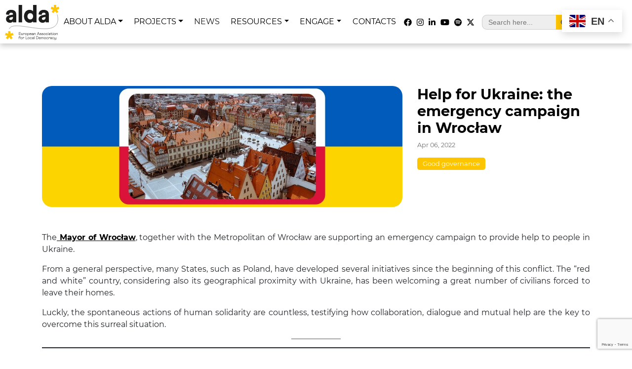

--- FILE ---
content_type: text/html; charset=UTF-8
request_url: https://www.alda-europe.eu/help-for-ukraine-the-emergency-campaign-in-wroclaw/
body_size: 17248
content:
<!DOCTYPE html>
<html class="no-js" lang="en-US">
    <head>
        <meta charset="UTF-8">
        <meta http-equiv="x-ua-compatible" content="ie=edge">
        <meta name="viewport" content="width=device-width, initial-scale=1, shrink-to-fit=no">

        <link rel="profile" href="http://gmpg.org/xfn/11" />
        <link rel="pingback" href="https://www.alda-europe.eu/xmlrpc.php" />

        <!--WordPress head-->
        <meta name='robots' content='index, follow, max-image-preview:large, max-snippet:-1, max-video-preview:-1' />

	<!-- This site is optimized with the Yoast SEO plugin v23.1 - https://yoast.com/wordpress/plugins/seo/ -->
	<title>Help for Ukraine: the emergency campaign in Wrocław - Alda Europe</title>
	<link rel="canonical" href="https://www.alda-europe.eu/ru/help-for-ukraine-the-emergency-campaign-in-wroclaw/" />
	<meta property="og:locale" content="en_US" />
	<meta property="og:type" content="article" />
	<meta property="og:title" content="Help for Ukraine: the emergency campaign in Wrocław - Alda Europe" />
	<meta property="og:description" content="The Mayor of Wrocław, together with the Metropolitan of Wrocław are supporting an emergency campaign to provide help to people in Ukraine. " />
	<meta property="og:url" content="https://www.alda-europe.eu/ru/help-for-ukraine-the-emergency-campaign-in-wroclaw/" />
	<meta property="og:site_name" content="Alda Europe" />
	<meta property="article:publisher" content="https://www.facebook.com/ALDA.Europe/" />
	<meta property="article:published_time" content="2022-04-06T15:00:00+00:00" />
	<meta property="article:modified_time" content="2023-05-04T15:12:28+00:00" />
	<meta property="og:image" content="https://www.alda-europe.eu/wp-content/uploads/2023/05/news-wroclaw-2023.jpeg" />
	<meta property="og:image:width" content="2460" />
	<meta property="og:image:height" content="825" />
	<meta property="og:image:type" content="image/jpeg" />
	<meta name="author" content="Beatrice" />
	<meta name="twitter:card" content="summary_large_image" />
	<meta name="twitter:creator" content="@ALDAeurope" />
	<meta name="twitter:site" content="@ALDAeurope" />
	<meta name="twitter:label1" content="Written by" />
	<meta name="twitter:data1" content="Beatrice" />
	<meta name="twitter:label2" content="Est. reading time" />
	<meta name="twitter:data2" content="1 minute" />
	<script type="application/ld+json" class="yoast-schema-graph">{"@context":"https://schema.org","@graph":[{"@type":"Article","@id":"https://www.alda-europe.eu/ru/help-for-ukraine-the-emergency-campaign-in-wroclaw/#article","isPartOf":{"@id":"https://www.alda-europe.eu/ru/help-for-ukraine-the-emergency-campaign-in-wroclaw/"},"author":{"name":"Beatrice","@id":"https://www.alda-europe.eu/it/#/schema/person/b33c80f8832e5511160ab1c487526d31"},"headline":"Help for Ukraine: the emergency campaign in Wrocław","datePublished":"2022-04-06T15:00:00+00:00","dateModified":"2023-05-04T15:12:28+00:00","mainEntityOfPage":{"@id":"https://www.alda-europe.eu/ru/help-for-ukraine-the-emergency-campaign-in-wroclaw/"},"wordCount":204,"commentCount":0,"publisher":{"@id":"https://www.alda-europe.eu/it/#organization"},"image":{"@id":"https://www.alda-europe.eu/ru/help-for-ukraine-the-emergency-campaign-in-wroclaw/#primaryimage"},"thumbnailUrl":"https://www.alda-europe.eu/wp-content/uploads/2023/05/news-wroclaw-2023.jpeg","keywords":["Good governance"],"articleSection":["News"],"inLanguage":"en-US"},{"@type":"WebPage","@id":"https://www.alda-europe.eu/ru/help-for-ukraine-the-emergency-campaign-in-wroclaw/","url":"https://www.alda-europe.eu/ru/help-for-ukraine-the-emergency-campaign-in-wroclaw/","name":"Help for Ukraine: the emergency campaign in Wrocław - Alda Europe","isPartOf":{"@id":"https://www.alda-europe.eu/it/#website"},"primaryImageOfPage":{"@id":"https://www.alda-europe.eu/ru/help-for-ukraine-the-emergency-campaign-in-wroclaw/#primaryimage"},"image":{"@id":"https://www.alda-europe.eu/ru/help-for-ukraine-the-emergency-campaign-in-wroclaw/#primaryimage"},"thumbnailUrl":"https://www.alda-europe.eu/wp-content/uploads/2023/05/news-wroclaw-2023.jpeg","datePublished":"2022-04-06T15:00:00+00:00","dateModified":"2023-05-04T15:12:28+00:00","breadcrumb":{"@id":"https://www.alda-europe.eu/ru/help-for-ukraine-the-emergency-campaign-in-wroclaw/#breadcrumb"},"inLanguage":"en-US","potentialAction":[{"@type":"ReadAction","target":["https://www.alda-europe.eu/ru/help-for-ukraine-the-emergency-campaign-in-wroclaw/"]}]},{"@type":"ImageObject","inLanguage":"en-US","@id":"https://www.alda-europe.eu/ru/help-for-ukraine-the-emergency-campaign-in-wroclaw/#primaryimage","url":"https://www.alda-europe.eu/wp-content/uploads/2023/05/news-wroclaw-2023.jpeg","contentUrl":"https://www.alda-europe.eu/wp-content/uploads/2023/05/news-wroclaw-2023.jpeg","width":2460,"height":825},{"@type":"BreadcrumbList","@id":"https://www.alda-europe.eu/ru/help-for-ukraine-the-emergency-campaign-in-wroclaw/#breadcrumb","itemListElement":[{"@type":"ListItem","position":1,"name":"Home","item":"https://www.alda-europe.eu/"},{"@type":"ListItem","position":2,"name":"Help for Ukraine: the emergency campaign in Wrocław"}]},{"@type":"WebSite","@id":"https://www.alda-europe.eu/it/#website","url":"https://www.alda-europe.eu/it/","name":"Alda Europe","description":"European Association for Local Democracy","publisher":{"@id":"https://www.alda-europe.eu/it/#organization"},"potentialAction":[{"@type":"SearchAction","target":{"@type":"EntryPoint","urlTemplate":"https://www.alda-europe.eu/it/?s={search_term_string}"},"query-input":"required name=search_term_string"}],"inLanguage":"en-US"},{"@type":"Organization","@id":"https://www.alda-europe.eu/it/#organization","name":"Alda Europe","url":"https://www.alda-europe.eu/it/","logo":{"@type":"ImageObject","inLanguage":"en-US","@id":"https://www.alda-europe.eu/it/#/schema/logo/image/","url":"https://www.alda-europe.eu/wp-content/uploads/2023/10/alda-europe-logo.png","contentUrl":"https://www.alda-europe.eu/wp-content/uploads/2023/10/alda-europe-logo.png","width":1200,"height":768,"caption":"Alda Europe"},"image":{"@id":"https://www.alda-europe.eu/it/#/schema/logo/image/"},"sameAs":["https://www.facebook.com/ALDA.Europe/","https://x.com/ALDAeurope","https://www.instagram.com/aldaeurope/","https://it.linkedin.com/company/association-of-the-local-democracy-agencies"]},{"@type":"Person","@id":"https://www.alda-europe.eu/it/#/schema/person/b33c80f8832e5511160ab1c487526d31","name":"Beatrice","image":{"@type":"ImageObject","inLanguage":"en-US","@id":"https://www.alda-europe.eu/it/#/schema/person/image/","url":"https://secure.gravatar.com/avatar/15d010b22e9971f7da97b5d16bede9ab?s=96&d=mm&r=g","contentUrl":"https://secure.gravatar.com/avatar/15d010b22e9971f7da97b5d16bede9ab?s=96&d=mm&r=g","caption":"Beatrice"},"url":"https://www.alda-europe.eu/author/beatrice/"}]}</script>
	<!-- / Yoast SEO plugin. -->


<link rel='dns-prefetch' href='//fonts.googleapis.com' />
<link rel="alternate" type="application/rss+xml" title="Alda Europe &raquo; Feed" href="https://www.alda-europe.eu/feed/" />
<script type="text/javascript">
/* <![CDATA[ */
window._wpemojiSettings = {"baseUrl":"https:\/\/s.w.org\/images\/core\/emoji\/15.0.3\/72x72\/","ext":".png","svgUrl":"https:\/\/s.w.org\/images\/core\/emoji\/15.0.3\/svg\/","svgExt":".svg","source":{"concatemoji":"https:\/\/www.alda-europe.eu\/wp-includes\/js\/wp-emoji-release.min.js?ver=6.6.4"}};
/*! This file is auto-generated */
!function(i,n){var o,s,e;function c(e){try{var t={supportTests:e,timestamp:(new Date).valueOf()};sessionStorage.setItem(o,JSON.stringify(t))}catch(e){}}function p(e,t,n){e.clearRect(0,0,e.canvas.width,e.canvas.height),e.fillText(t,0,0);var t=new Uint32Array(e.getImageData(0,0,e.canvas.width,e.canvas.height).data),r=(e.clearRect(0,0,e.canvas.width,e.canvas.height),e.fillText(n,0,0),new Uint32Array(e.getImageData(0,0,e.canvas.width,e.canvas.height).data));return t.every(function(e,t){return e===r[t]})}function u(e,t,n){switch(t){case"flag":return n(e,"\ud83c\udff3\ufe0f\u200d\u26a7\ufe0f","\ud83c\udff3\ufe0f\u200b\u26a7\ufe0f")?!1:!n(e,"\ud83c\uddfa\ud83c\uddf3","\ud83c\uddfa\u200b\ud83c\uddf3")&&!n(e,"\ud83c\udff4\udb40\udc67\udb40\udc62\udb40\udc65\udb40\udc6e\udb40\udc67\udb40\udc7f","\ud83c\udff4\u200b\udb40\udc67\u200b\udb40\udc62\u200b\udb40\udc65\u200b\udb40\udc6e\u200b\udb40\udc67\u200b\udb40\udc7f");case"emoji":return!n(e,"\ud83d\udc26\u200d\u2b1b","\ud83d\udc26\u200b\u2b1b")}return!1}function f(e,t,n){var r="undefined"!=typeof WorkerGlobalScope&&self instanceof WorkerGlobalScope?new OffscreenCanvas(300,150):i.createElement("canvas"),a=r.getContext("2d",{willReadFrequently:!0}),o=(a.textBaseline="top",a.font="600 32px Arial",{});return e.forEach(function(e){o[e]=t(a,e,n)}),o}function t(e){var t=i.createElement("script");t.src=e,t.defer=!0,i.head.appendChild(t)}"undefined"!=typeof Promise&&(o="wpEmojiSettingsSupports",s=["flag","emoji"],n.supports={everything:!0,everythingExceptFlag:!0},e=new Promise(function(e){i.addEventListener("DOMContentLoaded",e,{once:!0})}),new Promise(function(t){var n=function(){try{var e=JSON.parse(sessionStorage.getItem(o));if("object"==typeof e&&"number"==typeof e.timestamp&&(new Date).valueOf()<e.timestamp+604800&&"object"==typeof e.supportTests)return e.supportTests}catch(e){}return null}();if(!n){if("undefined"!=typeof Worker&&"undefined"!=typeof OffscreenCanvas&&"undefined"!=typeof URL&&URL.createObjectURL&&"undefined"!=typeof Blob)try{var e="postMessage("+f.toString()+"("+[JSON.stringify(s),u.toString(),p.toString()].join(",")+"));",r=new Blob([e],{type:"text/javascript"}),a=new Worker(URL.createObjectURL(r),{name:"wpTestEmojiSupports"});return void(a.onmessage=function(e){c(n=e.data),a.terminate(),t(n)})}catch(e){}c(n=f(s,u,p))}t(n)}).then(function(e){for(var t in e)n.supports[t]=e[t],n.supports.everything=n.supports.everything&&n.supports[t],"flag"!==t&&(n.supports.everythingExceptFlag=n.supports.everythingExceptFlag&&n.supports[t]);n.supports.everythingExceptFlag=n.supports.everythingExceptFlag&&!n.supports.flag,n.DOMReady=!1,n.readyCallback=function(){n.DOMReady=!0}}).then(function(){return e}).then(function(){var e;n.supports.everything||(n.readyCallback(),(e=n.source||{}).concatemoji?t(e.concatemoji):e.wpemoji&&e.twemoji&&(t(e.twemoji),t(e.wpemoji)))}))}((window,document),window._wpemojiSettings);
/* ]]> */
</script>
<link rel='stylesheet' id='mec-select2-style-css' href='https://www.alda-europe.eu/wp-content/plugins/modern-events-calendar-lite/assets/packages/select2/select2.min.css?ver=6.5.6' type='text/css' media='all' />
<link rel='stylesheet' id='mec-font-icons-css' href='https://www.alda-europe.eu/wp-content/plugins/modern-events-calendar-lite/assets/css/iconfonts.css?ver=6.6.4' type='text/css' media='all' />
<link rel='stylesheet' id='mec-frontend-style-css' href='https://www.alda-europe.eu/wp-content/plugins/modern-events-calendar-lite/assets/css/frontend.min.css?ver=6.5.6' type='text/css' media='all' />
<link rel='stylesheet' id='mec-tooltip-style-css' href='https://www.alda-europe.eu/wp-content/plugins/modern-events-calendar-lite/assets/packages/tooltip/tooltip.css?ver=6.6.4' type='text/css' media='all' />
<link rel='stylesheet' id='mec-tooltip-shadow-style-css' href='https://www.alda-europe.eu/wp-content/plugins/modern-events-calendar-lite/assets/packages/tooltip/tooltipster-sideTip-shadow.min.css?ver=6.6.4' type='text/css' media='all' />
<link rel='stylesheet' id='featherlight-css' href='https://www.alda-europe.eu/wp-content/plugins/modern-events-calendar-lite/assets/packages/featherlight/featherlight.css?ver=6.6.4' type='text/css' media='all' />
<link rel='stylesheet' id='mec-google-fonts-css' href='//fonts.googleapis.com/css?family=Montserrat%3A400%2C700%7CRoboto%3A100%2C300%2C400%2C700&#038;ver=6.6.4' type='text/css' media='all' />
<link rel='stylesheet' id='mec-lity-style-css' href='https://www.alda-europe.eu/wp-content/plugins/modern-events-calendar-lite/assets/packages/lity/lity.min.css?ver=6.6.4' type='text/css' media='all' />
<link rel='stylesheet' id='mec-general-calendar-style-css' href='https://www.alda-europe.eu/wp-content/plugins/modern-events-calendar-lite/assets/css/mec-general-calendar.css?ver=6.6.4' type='text/css' media='all' />
<style id='wp-emoji-styles-inline-css' type='text/css'>

	img.wp-smiley, img.emoji {
		display: inline !important;
		border: none !important;
		box-shadow: none !important;
		height: 1em !important;
		width: 1em !important;
		margin: 0 0.07em !important;
		vertical-align: -0.1em !important;
		background: none !important;
		padding: 0 !important;
	}
</style>
<link rel='stylesheet' id='wp-block-library-css' href='https://www.alda-europe.eu/wp-includes/css/dist/block-library/style.min.css?ver=6.6.4' type='text/css' media='all' />
<style id='wp-block-library-theme-inline-css' type='text/css'>
.wp-block-audio :where(figcaption){color:#555;font-size:13px;text-align:center}.is-dark-theme .wp-block-audio :where(figcaption){color:#ffffffa6}.wp-block-audio{margin:0 0 1em}.wp-block-code{border:1px solid #ccc;border-radius:4px;font-family:Menlo,Consolas,monaco,monospace;padding:.8em 1em}.wp-block-embed :where(figcaption){color:#555;font-size:13px;text-align:center}.is-dark-theme .wp-block-embed :where(figcaption){color:#ffffffa6}.wp-block-embed{margin:0 0 1em}.blocks-gallery-caption{color:#555;font-size:13px;text-align:center}.is-dark-theme .blocks-gallery-caption{color:#ffffffa6}:root :where(.wp-block-image figcaption){color:#555;font-size:13px;text-align:center}.is-dark-theme :root :where(.wp-block-image figcaption){color:#ffffffa6}.wp-block-image{margin:0 0 1em}.wp-block-pullquote{border-bottom:4px solid;border-top:4px solid;color:currentColor;margin-bottom:1.75em}.wp-block-pullquote cite,.wp-block-pullquote footer,.wp-block-pullquote__citation{color:currentColor;font-size:.8125em;font-style:normal;text-transform:uppercase}.wp-block-quote{border-left:.25em solid;margin:0 0 1.75em;padding-left:1em}.wp-block-quote cite,.wp-block-quote footer{color:currentColor;font-size:.8125em;font-style:normal;position:relative}.wp-block-quote.has-text-align-right{border-left:none;border-right:.25em solid;padding-left:0;padding-right:1em}.wp-block-quote.has-text-align-center{border:none;padding-left:0}.wp-block-quote.is-large,.wp-block-quote.is-style-large,.wp-block-quote.is-style-plain{border:none}.wp-block-search .wp-block-search__label{font-weight:700}.wp-block-search__button{border:1px solid #ccc;padding:.375em .625em}:where(.wp-block-group.has-background){padding:1.25em 2.375em}.wp-block-separator.has-css-opacity{opacity:.4}.wp-block-separator{border:none;border-bottom:2px solid;margin-left:auto;margin-right:auto}.wp-block-separator.has-alpha-channel-opacity{opacity:1}.wp-block-separator:not(.is-style-wide):not(.is-style-dots){width:100px}.wp-block-separator.has-background:not(.is-style-dots){border-bottom:none;height:1px}.wp-block-separator.has-background:not(.is-style-wide):not(.is-style-dots){height:2px}.wp-block-table{margin:0 0 1em}.wp-block-table td,.wp-block-table th{word-break:normal}.wp-block-table :where(figcaption){color:#555;font-size:13px;text-align:center}.is-dark-theme .wp-block-table :where(figcaption){color:#ffffffa6}.wp-block-video :where(figcaption){color:#555;font-size:13px;text-align:center}.is-dark-theme .wp-block-video :where(figcaption){color:#ffffffa6}.wp-block-video{margin:0 0 1em}:root :where(.wp-block-template-part.has-background){margin-bottom:0;margin-top:0;padding:1.25em 2.375em}
</style>
<style id='classic-theme-styles-inline-css' type='text/css'>
/*! This file is auto-generated */
.wp-block-button__link{color:#fff;background-color:#32373c;border-radius:9999px;box-shadow:none;text-decoration:none;padding:calc(.667em + 2px) calc(1.333em + 2px);font-size:1.125em}.wp-block-file__button{background:#32373c;color:#fff;text-decoration:none}
</style>
<style id='global-styles-inline-css' type='text/css'>
:root{--wp--preset--aspect-ratio--square: 1;--wp--preset--aspect-ratio--4-3: 4/3;--wp--preset--aspect-ratio--3-4: 3/4;--wp--preset--aspect-ratio--3-2: 3/2;--wp--preset--aspect-ratio--2-3: 2/3;--wp--preset--aspect-ratio--16-9: 16/9;--wp--preset--aspect-ratio--9-16: 9/16;--wp--preset--color--black: #000000;--wp--preset--color--cyan-bluish-gray: #abb8c3;--wp--preset--color--white: #ffffff;--wp--preset--color--pale-pink: #f78da7;--wp--preset--color--vivid-red: #cf2e2e;--wp--preset--color--luminous-vivid-orange: #ff6900;--wp--preset--color--luminous-vivid-amber: #fcb900;--wp--preset--color--light-green-cyan: #7bdcb5;--wp--preset--color--vivid-green-cyan: #00d084;--wp--preset--color--pale-cyan-blue: #8ed1fc;--wp--preset--color--vivid-cyan-blue: #0693e3;--wp--preset--color--vivid-purple: #9b51e0;--wp--preset--gradient--vivid-cyan-blue-to-vivid-purple: linear-gradient(135deg,rgba(6,147,227,1) 0%,rgb(155,81,224) 100%);--wp--preset--gradient--light-green-cyan-to-vivid-green-cyan: linear-gradient(135deg,rgb(122,220,180) 0%,rgb(0,208,130) 100%);--wp--preset--gradient--luminous-vivid-amber-to-luminous-vivid-orange: linear-gradient(135deg,rgba(252,185,0,1) 0%,rgba(255,105,0,1) 100%);--wp--preset--gradient--luminous-vivid-orange-to-vivid-red: linear-gradient(135deg,rgba(255,105,0,1) 0%,rgb(207,46,46) 100%);--wp--preset--gradient--very-light-gray-to-cyan-bluish-gray: linear-gradient(135deg,rgb(238,238,238) 0%,rgb(169,184,195) 100%);--wp--preset--gradient--cool-to-warm-spectrum: linear-gradient(135deg,rgb(74,234,220) 0%,rgb(151,120,209) 20%,rgb(207,42,186) 40%,rgb(238,44,130) 60%,rgb(251,105,98) 80%,rgb(254,248,76) 100%);--wp--preset--gradient--blush-light-purple: linear-gradient(135deg,rgb(255,206,236) 0%,rgb(152,150,240) 100%);--wp--preset--gradient--blush-bordeaux: linear-gradient(135deg,rgb(254,205,165) 0%,rgb(254,45,45) 50%,rgb(107,0,62) 100%);--wp--preset--gradient--luminous-dusk: linear-gradient(135deg,rgb(255,203,112) 0%,rgb(199,81,192) 50%,rgb(65,88,208) 100%);--wp--preset--gradient--pale-ocean: linear-gradient(135deg,rgb(255,245,203) 0%,rgb(182,227,212) 50%,rgb(51,167,181) 100%);--wp--preset--gradient--electric-grass: linear-gradient(135deg,rgb(202,248,128) 0%,rgb(113,206,126) 100%);--wp--preset--gradient--midnight: linear-gradient(135deg,rgb(2,3,129) 0%,rgb(40,116,252) 100%);--wp--preset--font-size--small: 13px;--wp--preset--font-size--medium: 20px;--wp--preset--font-size--large: 36px;--wp--preset--font-size--x-large: 42px;--wp--preset--spacing--20: 0.44rem;--wp--preset--spacing--30: 0.67rem;--wp--preset--spacing--40: 1rem;--wp--preset--spacing--50: 1.5rem;--wp--preset--spacing--60: 2.25rem;--wp--preset--spacing--70: 3.38rem;--wp--preset--spacing--80: 5.06rem;--wp--preset--shadow--natural: 6px 6px 9px rgba(0, 0, 0, 0.2);--wp--preset--shadow--deep: 12px 12px 50px rgba(0, 0, 0, 0.4);--wp--preset--shadow--sharp: 6px 6px 0px rgba(0, 0, 0, 0.2);--wp--preset--shadow--outlined: 6px 6px 0px -3px rgba(255, 255, 255, 1), 6px 6px rgba(0, 0, 0, 1);--wp--preset--shadow--crisp: 6px 6px 0px rgba(0, 0, 0, 1);}:where(.is-layout-flex){gap: 0.5em;}:where(.is-layout-grid){gap: 0.5em;}body .is-layout-flex{display: flex;}.is-layout-flex{flex-wrap: wrap;align-items: center;}.is-layout-flex > :is(*, div){margin: 0;}body .is-layout-grid{display: grid;}.is-layout-grid > :is(*, div){margin: 0;}:where(.wp-block-columns.is-layout-flex){gap: 2em;}:where(.wp-block-columns.is-layout-grid){gap: 2em;}:where(.wp-block-post-template.is-layout-flex){gap: 1.25em;}:where(.wp-block-post-template.is-layout-grid){gap: 1.25em;}.has-black-color{color: var(--wp--preset--color--black) !important;}.has-cyan-bluish-gray-color{color: var(--wp--preset--color--cyan-bluish-gray) !important;}.has-white-color{color: var(--wp--preset--color--white) !important;}.has-pale-pink-color{color: var(--wp--preset--color--pale-pink) !important;}.has-vivid-red-color{color: var(--wp--preset--color--vivid-red) !important;}.has-luminous-vivid-orange-color{color: var(--wp--preset--color--luminous-vivid-orange) !important;}.has-luminous-vivid-amber-color{color: var(--wp--preset--color--luminous-vivid-amber) !important;}.has-light-green-cyan-color{color: var(--wp--preset--color--light-green-cyan) !important;}.has-vivid-green-cyan-color{color: var(--wp--preset--color--vivid-green-cyan) !important;}.has-pale-cyan-blue-color{color: var(--wp--preset--color--pale-cyan-blue) !important;}.has-vivid-cyan-blue-color{color: var(--wp--preset--color--vivid-cyan-blue) !important;}.has-vivid-purple-color{color: var(--wp--preset--color--vivid-purple) !important;}.has-black-background-color{background-color: var(--wp--preset--color--black) !important;}.has-cyan-bluish-gray-background-color{background-color: var(--wp--preset--color--cyan-bluish-gray) !important;}.has-white-background-color{background-color: var(--wp--preset--color--white) !important;}.has-pale-pink-background-color{background-color: var(--wp--preset--color--pale-pink) !important;}.has-vivid-red-background-color{background-color: var(--wp--preset--color--vivid-red) !important;}.has-luminous-vivid-orange-background-color{background-color: var(--wp--preset--color--luminous-vivid-orange) !important;}.has-luminous-vivid-amber-background-color{background-color: var(--wp--preset--color--luminous-vivid-amber) !important;}.has-light-green-cyan-background-color{background-color: var(--wp--preset--color--light-green-cyan) !important;}.has-vivid-green-cyan-background-color{background-color: var(--wp--preset--color--vivid-green-cyan) !important;}.has-pale-cyan-blue-background-color{background-color: var(--wp--preset--color--pale-cyan-blue) !important;}.has-vivid-cyan-blue-background-color{background-color: var(--wp--preset--color--vivid-cyan-blue) !important;}.has-vivid-purple-background-color{background-color: var(--wp--preset--color--vivid-purple) !important;}.has-black-border-color{border-color: var(--wp--preset--color--black) !important;}.has-cyan-bluish-gray-border-color{border-color: var(--wp--preset--color--cyan-bluish-gray) !important;}.has-white-border-color{border-color: var(--wp--preset--color--white) !important;}.has-pale-pink-border-color{border-color: var(--wp--preset--color--pale-pink) !important;}.has-vivid-red-border-color{border-color: var(--wp--preset--color--vivid-red) !important;}.has-luminous-vivid-orange-border-color{border-color: var(--wp--preset--color--luminous-vivid-orange) !important;}.has-luminous-vivid-amber-border-color{border-color: var(--wp--preset--color--luminous-vivid-amber) !important;}.has-light-green-cyan-border-color{border-color: var(--wp--preset--color--light-green-cyan) !important;}.has-vivid-green-cyan-border-color{border-color: var(--wp--preset--color--vivid-green-cyan) !important;}.has-pale-cyan-blue-border-color{border-color: var(--wp--preset--color--pale-cyan-blue) !important;}.has-vivid-cyan-blue-border-color{border-color: var(--wp--preset--color--vivid-cyan-blue) !important;}.has-vivid-purple-border-color{border-color: var(--wp--preset--color--vivid-purple) !important;}.has-vivid-cyan-blue-to-vivid-purple-gradient-background{background: var(--wp--preset--gradient--vivid-cyan-blue-to-vivid-purple) !important;}.has-light-green-cyan-to-vivid-green-cyan-gradient-background{background: var(--wp--preset--gradient--light-green-cyan-to-vivid-green-cyan) !important;}.has-luminous-vivid-amber-to-luminous-vivid-orange-gradient-background{background: var(--wp--preset--gradient--luminous-vivid-amber-to-luminous-vivid-orange) !important;}.has-luminous-vivid-orange-to-vivid-red-gradient-background{background: var(--wp--preset--gradient--luminous-vivid-orange-to-vivid-red) !important;}.has-very-light-gray-to-cyan-bluish-gray-gradient-background{background: var(--wp--preset--gradient--very-light-gray-to-cyan-bluish-gray) !important;}.has-cool-to-warm-spectrum-gradient-background{background: var(--wp--preset--gradient--cool-to-warm-spectrum) !important;}.has-blush-light-purple-gradient-background{background: var(--wp--preset--gradient--blush-light-purple) !important;}.has-blush-bordeaux-gradient-background{background: var(--wp--preset--gradient--blush-bordeaux) !important;}.has-luminous-dusk-gradient-background{background: var(--wp--preset--gradient--luminous-dusk) !important;}.has-pale-ocean-gradient-background{background: var(--wp--preset--gradient--pale-ocean) !important;}.has-electric-grass-gradient-background{background: var(--wp--preset--gradient--electric-grass) !important;}.has-midnight-gradient-background{background: var(--wp--preset--gradient--midnight) !important;}.has-small-font-size{font-size: var(--wp--preset--font-size--small) !important;}.has-medium-font-size{font-size: var(--wp--preset--font-size--medium) !important;}.has-large-font-size{font-size: var(--wp--preset--font-size--large) !important;}.has-x-large-font-size{font-size: var(--wp--preset--font-size--x-large) !important;}
:where(.wp-block-post-template.is-layout-flex){gap: 1.25em;}:where(.wp-block-post-template.is-layout-grid){gap: 1.25em;}
:where(.wp-block-columns.is-layout-flex){gap: 2em;}:where(.wp-block-columns.is-layout-grid){gap: 2em;}
:root :where(.wp-block-pullquote){font-size: 1.5em;line-height: 1.6;}
</style>
<link rel='stylesheet' id='contact-form-7-css' href='https://www.alda-europe.eu/wp-content/plugins/contact-form-7/includes/css/styles.css?ver=6.0.1' type='text/css' media='all' />
<link rel='stylesheet' id='wpcdt-public-css-css' href='https://www.alda-europe.eu/wp-content/plugins/countdown-timer-ultimate/assets/css/wpcdt-public.css?ver=2.6.9' type='text/css' media='all' />
<link rel='stylesheet' id='mapsmarkerpro-css' href='https://www.alda-europe.eu/wp-content/plugins/maps-marker-pro/css/mapsmarkerpro.css?ver=4.31.2' type='text/css' media='all' />
<link rel='stylesheet' id='ivory-search-styles-css' href='https://www.alda-europe.eu/wp-content/plugins/add-search-to-menu/public/css/ivory-search.min.css?ver=5.5.8' type='text/css' media='all' />
<link rel='stylesheet' id='bootstrap-basic4-wp-main-css' href='https://www.alda-europe.eu/wp-content/themes/bootstrap-basic4-child-theme/style.css?ver=1.3.2' type='text/css' media='all' />
<link rel='stylesheet' id='bootstrap4-css' href='https://www.alda-europe.eu/wp-content/themes/bootstrap-basic4/assets/css/bootstrap.min.css?ver=4.6.2' type='text/css' media='all' />
<link rel='stylesheet' id='bootstrap-basic4-font-awesome5-css' href='https://www.alda-europe.eu/wp-content/themes/bootstrap-basic4/assets/fontawesome/css/all.min.css?ver=5.15.4' type='text/css' media='all' />
<link rel='stylesheet' id='bootstrap-basic4-main-css' href='https://www.alda-europe.eu/wp-content/themes/bootstrap-basic4/assets/css/main.css?ver=1.3.2' type='text/css' media='all' />
<link rel='stylesheet' id='orbisius_ct_bootstrap_basic4_child_theme_parent_style-css' href='https://www.alda-europe.eu/wp-content/themes/bootstrap-basic4/style.css?ver=1.3.5' type='text/css' media='all' />
<link rel='stylesheet' id='orbisius_ct_bootstrap_basic4_child_theme_parent_style_child_style-css' href='https://www.alda-europe.eu/wp-content/themes/bootstrap-basic4-child-theme/style.css?ver=1.3.2' type='text/css' media='all' />
<script type="text/javascript" src="https://www.alda-europe.eu/wp-includes/js/jquery/jquery.min.js?ver=3.7.1" id="jquery-core-js"></script>
<script type="text/javascript" src="https://www.alda-europe.eu/wp-includes/js/jquery/jquery-migrate.min.js?ver=3.4.1" id="jquery-migrate-js"></script>
<script type="text/javascript" src="https://www.alda-europe.eu/wp-content/plugins/modern-events-calendar-lite/assets/js/mec-general-calendar.js?ver=6.5.6" id="mec-general-calendar-script-js"></script>
<script type="text/javascript" id="mec-frontend-script-js-extra">
/* <![CDATA[ */
var mecdata = {"day":"day","days":"days","hour":"hour","hours":"hours","minute":"minute","minutes":"minutes","second":"second","seconds":"seconds","elementor_edit_mode":"no","recapcha_key":"","ajax_url":"https:\/\/www.alda-europe.eu\/wp-admin\/admin-ajax.php","fes_nonce":"dcb198adcf","current_year":"2026","current_month":"01","datepicker_format":"yy-mm-dd"};
/* ]]> */
</script>
<script type="text/javascript" src="https://www.alda-europe.eu/wp-content/plugins/modern-events-calendar-lite/assets/js/frontend.js?ver=6.5.6" id="mec-frontend-script-js"></script>
<script type="text/javascript" src="https://www.alda-europe.eu/wp-content/plugins/modern-events-calendar-lite/assets/js/events.js?ver=6.5.6" id="mec-events-script-js"></script>
<link rel="https://api.w.org/" href="https://www.alda-europe.eu/wp-json/" /><link rel="alternate" title="JSON" type="application/json" href="https://www.alda-europe.eu/wp-json/wp/v2/posts/17199" /><link rel="EditURI" type="application/rsd+xml" title="RSD" href="https://www.alda-europe.eu/xmlrpc.php?rsd" />
<meta name="generator" content="WordPress 6.6.4" />
<link rel='shortlink' href='https://www.alda-europe.eu/?p=17199' />
<link rel="alternate" title="oEmbed (JSON)" type="application/json+oembed" href="https://www.alda-europe.eu/wp-json/oembed/1.0/embed?url=https%3A%2F%2Fwww.alda-europe.eu%2Fhelp-for-ukraine-the-emergency-campaign-in-wroclaw%2F" />
<link rel="alternate" title="oEmbed (XML)" type="text/xml+oembed" href="https://www.alda-europe.eu/wp-json/oembed/1.0/embed?url=https%3A%2F%2Fwww.alda-europe.eu%2Fhelp-for-ukraine-the-emergency-campaign-in-wroclaw%2F&#038;format=xml" />
<link rel="icon" href="https://www.alda-europe.eu/wp-content/uploads/2024/05/cropped-Icona-Alda-Europe-1-32x32.png" sizes="32x32" />
<link rel="icon" href="https://www.alda-europe.eu/wp-content/uploads/2024/05/cropped-Icona-Alda-Europe-1-192x192.png" sizes="192x192" />
<link rel="apple-touch-icon" href="https://www.alda-europe.eu/wp-content/uploads/2024/05/cropped-Icona-Alda-Europe-1-180x180.png" />
<meta name="msapplication-TileImage" content="https://www.alda-europe.eu/wp-content/uploads/2024/05/cropped-Icona-Alda-Europe-1-270x270.png" />
<style type="text/css">.mec-wrap, .mec-wrap div:not([class^="elementor-"]), .lity-container, .mec-wrap h1, .mec-wrap h2, .mec-wrap h3, .mec-wrap h4, .mec-wrap h5, .mec-wrap h6, .entry-content .mec-wrap h1, .entry-content .mec-wrap h2, .entry-content .mec-wrap h3, .entry-content .mec-wrap h4, .entry-content .mec-wrap h5, .entry-content .mec-wrap h6, .mec-wrap .mec-totalcal-box input[type="submit"], .mec-wrap .mec-totalcal-box .mec-totalcal-view span, .mec-agenda-event-title a, .lity-content .mec-events-meta-group-booking select, .lity-content .mec-book-ticket-variation h5, .lity-content .mec-events-meta-group-booking input[type="number"], .lity-content .mec-events-meta-group-booking input[type="text"], .lity-content .mec-events-meta-group-booking input[type="email"],.mec-organizer-item a, .mec-single-event .mec-events-meta-group-booking ul.mec-book-tickets-container li.mec-book-ticket-container label { font-family: "Montserrat", -apple-system, BlinkMacSystemFont, "Segoe UI", Roboto, sans-serif;}.mec-event-content p, .mec-search-bar-result .mec-event-detail{ font-family: Roboto, sans-serif;} .mec-wrap .mec-totalcal-box input, .mec-wrap .mec-totalcal-box select, .mec-checkboxes-search .mec-searchbar-category-wrap, .mec-wrap .mec-totalcal-box .mec-totalcal-view span { font-family: "Roboto", Helvetica, Arial, sans-serif; }.mec-event-grid-modern .event-grid-modern-head .mec-event-day, .mec-event-list-minimal .mec-time-details, .mec-event-list-minimal .mec-event-detail, .mec-event-list-modern .mec-event-detail, .mec-event-grid-minimal .mec-time-details, .mec-event-grid-minimal .mec-event-detail, .mec-event-grid-simple .mec-event-detail, .mec-event-cover-modern .mec-event-place, .mec-event-cover-clean .mec-event-place, .mec-calendar .mec-event-article .mec-localtime-details div, .mec-calendar .mec-event-article .mec-event-detail, .mec-calendar.mec-calendar-daily .mec-calendar-d-top h2, .mec-calendar.mec-calendar-daily .mec-calendar-d-top h3, .mec-toggle-item-col .mec-event-day, .mec-weather-summary-temp { font-family: "Roboto", sans-serif; } .mec-fes-form, .mec-fes-list, .mec-fes-form input, .mec-event-date .mec-tooltip .box, .mec-event-status .mec-tooltip .box, .ui-datepicker.ui-widget, .mec-fes-form button[type="submit"].mec-fes-sub-button, .mec-wrap .mec-timeline-events-container p, .mec-wrap .mec-timeline-events-container h4, .mec-wrap .mec-timeline-events-container div, .mec-wrap .mec-timeline-events-container a, .mec-wrap .mec-timeline-events-container span { font-family: -apple-system, BlinkMacSystemFont, "Segoe UI", Roboto, sans-serif !important; }.mec-event-grid-minimal .mec-modal-booking-button:hover, .mec-events-timeline-wrap .mec-organizer-item a, .mec-events-timeline-wrap .mec-organizer-item:after, .mec-events-timeline-wrap .mec-shortcode-organizers i, .mec-timeline-event .mec-modal-booking-button, .mec-wrap .mec-map-lightbox-wp.mec-event-list-classic .mec-event-date, .mec-timetable-t2-col .mec-modal-booking-button:hover, .mec-event-container-classic .mec-modal-booking-button:hover, .mec-calendar-events-side .mec-modal-booking-button:hover, .mec-event-grid-yearly  .mec-modal-booking-button, .mec-events-agenda .mec-modal-booking-button, .mec-event-grid-simple .mec-modal-booking-button, .mec-event-list-minimal  .mec-modal-booking-button:hover, .mec-timeline-month-divider,  .mec-wrap.colorskin-custom .mec-totalcal-box .mec-totalcal-view span:hover,.mec-wrap.colorskin-custom .mec-calendar.mec-event-calendar-classic .mec-selected-day,.mec-wrap.colorskin-custom .mec-color, .mec-wrap.colorskin-custom .mec-event-sharing-wrap .mec-event-sharing > li:hover a, .mec-wrap.colorskin-custom .mec-color-hover:hover, .mec-wrap.colorskin-custom .mec-color-before *:before ,.mec-wrap.colorskin-custom .mec-widget .mec-event-grid-classic.owl-carousel .owl-nav i,.mec-wrap.colorskin-custom .mec-event-list-classic a.magicmore:hover,.mec-wrap.colorskin-custom .mec-event-grid-simple:hover .mec-event-title,.mec-wrap.colorskin-custom .mec-single-event .mec-event-meta dd.mec-events-event-categories:before,.mec-wrap.colorskin-custom .mec-single-event-date:before,.mec-wrap.colorskin-custom .mec-single-event-time:before,.mec-wrap.colorskin-custom .mec-events-meta-group.mec-events-meta-group-venue:before,.mec-wrap.colorskin-custom .mec-calendar .mec-calendar-side .mec-previous-month i,.mec-wrap.colorskin-custom .mec-calendar .mec-calendar-side .mec-next-month:hover,.mec-wrap.colorskin-custom .mec-calendar .mec-calendar-side .mec-previous-month:hover,.mec-wrap.colorskin-custom .mec-calendar .mec-calendar-side .mec-next-month:hover,.mec-wrap.colorskin-custom .mec-calendar.mec-event-calendar-classic dt.mec-selected-day:hover,.mec-wrap.colorskin-custom .mec-infowindow-wp h5 a:hover, .colorskin-custom .mec-events-meta-group-countdown .mec-end-counts h3,.mec-calendar .mec-calendar-side .mec-next-month i,.mec-wrap .mec-totalcal-box i,.mec-calendar .mec-event-article .mec-event-title a:hover,.mec-attendees-list-details .mec-attendee-profile-link a:hover,.mec-wrap.colorskin-custom .mec-next-event-details li i, .mec-next-event-details i:before, .mec-marker-infowindow-wp .mec-marker-infowindow-count, .mec-next-event-details a,.mec-wrap.colorskin-custom .mec-events-masonry-cats a.mec-masonry-cat-selected,.lity .mec-color,.lity .mec-color-before :before,.lity .mec-color-hover:hover,.lity .mec-wrap .mec-color,.lity .mec-wrap .mec-color-before :before,.lity .mec-wrap .mec-color-hover:hover,.leaflet-popup-content .mec-color,.leaflet-popup-content .mec-color-before :before,.leaflet-popup-content .mec-color-hover:hover,.leaflet-popup-content .mec-wrap .mec-color,.leaflet-popup-content .mec-wrap .mec-color-before :before,.leaflet-popup-content .mec-wrap .mec-color-hover:hover, .mec-calendar.mec-calendar-daily .mec-calendar-d-table .mec-daily-view-day.mec-daily-view-day-active.mec-color, .mec-map-boxshow div .mec-map-view-event-detail.mec-event-detail i,.mec-map-boxshow div .mec-map-view-event-detail.mec-event-detail:hover,.mec-map-boxshow .mec-color,.mec-map-boxshow .mec-color-before :before,.mec-map-boxshow .mec-color-hover:hover,.mec-map-boxshow .mec-wrap .mec-color,.mec-map-boxshow .mec-wrap .mec-color-before :before,.mec-map-boxshow .mec-wrap .mec-color-hover:hover, .mec-choosen-time-message, .mec-booking-calendar-month-navigation .mec-next-month:hover, .mec-booking-calendar-month-navigation .mec-previous-month:hover, .mec-yearly-view-wrap .mec-agenda-event-title a:hover, .mec-yearly-view-wrap .mec-yearly-title-sec .mec-next-year i, .mec-yearly-view-wrap .mec-yearly-title-sec .mec-previous-year i, .mec-yearly-view-wrap .mec-yearly-title-sec .mec-next-year:hover, .mec-yearly-view-wrap .mec-yearly-title-sec .mec-previous-year:hover, .mec-av-spot .mec-av-spot-head .mec-av-spot-box span, .mec-wrap.colorskin-custom .mec-calendar .mec-calendar-side .mec-previous-month:hover .mec-load-month-link, .mec-wrap.colorskin-custom .mec-calendar .mec-calendar-side .mec-next-month:hover .mec-load-month-link, .mec-yearly-view-wrap .mec-yearly-title-sec .mec-previous-year:hover .mec-load-month-link, .mec-yearly-view-wrap .mec-yearly-title-sec .mec-next-year:hover .mec-load-month-link, .mec-skin-list-events-container .mec-data-fields-tooltip .mec-data-fields-tooltip-box ul .mec-event-data-field-item a, .mec-booking-shortcode .mec-event-ticket-name, .mec-booking-shortcode .mec-event-ticket-price, .mec-booking-shortcode .mec-ticket-variation-name, .mec-booking-shortcode .mec-ticket-variation-price, .mec-booking-shortcode label, .mec-booking-shortcode .nice-select, .mec-booking-shortcode input, .mec-booking-shortcode span.mec-book-price-detail-description, .mec-booking-shortcode .mec-ticket-name, .mec-booking-shortcode label.wn-checkbox-label, .mec-wrap.mec-cart table tr td a {color: #fdc500}.mec-skin-carousel-container .mec-event-footer-carousel-type3 .mec-modal-booking-button:hover, .mec-wrap.colorskin-custom .mec-event-sharing .mec-event-share:hover .event-sharing-icon,.mec-wrap.colorskin-custom .mec-event-grid-clean .mec-event-date,.mec-wrap.colorskin-custom .mec-event-list-modern .mec-event-sharing > li:hover a i,.mec-wrap.colorskin-custom .mec-event-list-modern .mec-event-sharing .mec-event-share:hover .mec-event-sharing-icon,.mec-wrap.colorskin-custom .mec-event-list-modern .mec-event-sharing li:hover a i,.mec-wrap.colorskin-custom .mec-calendar:not(.mec-event-calendar-classic) .mec-selected-day,.mec-wrap.colorskin-custom .mec-calendar .mec-selected-day:hover,.mec-wrap.colorskin-custom .mec-calendar .mec-calendar-row  dt.mec-has-event:hover,.mec-wrap.colorskin-custom .mec-calendar .mec-has-event:after, .mec-wrap.colorskin-custom .mec-bg-color, .mec-wrap.colorskin-custom .mec-bg-color-hover:hover, .colorskin-custom .mec-event-sharing-wrap:hover > li, .mec-wrap.colorskin-custom .mec-totalcal-box .mec-totalcal-view span.mec-totalcalview-selected,.mec-wrap .flip-clock-wrapper ul li a div div.inn,.mec-wrap .mec-totalcal-box .mec-totalcal-view span.mec-totalcalview-selected,.event-carousel-type1-head .mec-event-date-carousel,.mec-event-countdown-style3 .mec-event-date,#wrap .mec-wrap article.mec-event-countdown-style1,.mec-event-countdown-style1 .mec-event-countdown-part3 a.mec-event-button,.mec-wrap .mec-event-countdown-style2,.mec-map-get-direction-btn-cnt input[type="submit"],.mec-booking button,span.mec-marker-wrap,.mec-wrap.colorskin-custom .mec-timeline-events-container .mec-timeline-event-date:before, .mec-has-event-for-booking.mec-active .mec-calendar-novel-selected-day, .mec-booking-tooltip.multiple-time .mec-booking-calendar-date.mec-active, .mec-booking-tooltip.multiple-time .mec-booking-calendar-date:hover, .mec-ongoing-normal-label, .mec-calendar .mec-has-event:after, .mec-event-list-modern .mec-event-sharing li:hover .telegram{background-color: #fdc500;}.mec-booking-tooltip.multiple-time .mec-booking-calendar-date:hover, .mec-calendar-day.mec-active .mec-booking-tooltip.multiple-time .mec-booking-calendar-date.mec-active{ background-color: #fdc500;}.mec-skin-carousel-container .mec-event-footer-carousel-type3 .mec-modal-booking-button:hover, .mec-timeline-month-divider, .mec-wrap.colorskin-custom .mec-single-event .mec-speakers-details ul li .mec-speaker-avatar a:hover img,.mec-wrap.colorskin-custom .mec-event-list-modern .mec-event-sharing > li:hover a i,.mec-wrap.colorskin-custom .mec-event-list-modern .mec-event-sharing .mec-event-share:hover .mec-event-sharing-icon,.mec-wrap.colorskin-custom .mec-event-list-standard .mec-month-divider span:before,.mec-wrap.colorskin-custom .mec-single-event .mec-social-single:before,.mec-wrap.colorskin-custom .mec-single-event .mec-frontbox-title:before,.mec-wrap.colorskin-custom .mec-calendar .mec-calendar-events-side .mec-table-side-day, .mec-wrap.colorskin-custom .mec-border-color, .mec-wrap.colorskin-custom .mec-border-color-hover:hover, .colorskin-custom .mec-single-event .mec-frontbox-title:before, .colorskin-custom .mec-single-event .mec-wrap-checkout h4:before, .colorskin-custom .mec-single-event .mec-events-meta-group-booking form > h4:before, .mec-wrap.colorskin-custom .mec-totalcal-box .mec-totalcal-view span.mec-totalcalview-selected,.mec-wrap .mec-totalcal-box .mec-totalcal-view span.mec-totalcalview-selected,.event-carousel-type1-head .mec-event-date-carousel:after,.mec-wrap.colorskin-custom .mec-events-masonry-cats a.mec-masonry-cat-selected, .mec-marker-infowindow-wp .mec-marker-infowindow-count, .mec-wrap.colorskin-custom .mec-events-masonry-cats a:hover, .mec-has-event-for-booking .mec-calendar-novel-selected-day, .mec-booking-tooltip.multiple-time .mec-booking-calendar-date.mec-active, .mec-booking-tooltip.multiple-time .mec-booking-calendar-date:hover, .mec-virtual-event-history h3:before, .mec-booking-tooltip.multiple-time .mec-booking-calendar-date:hover, .mec-calendar-day.mec-active .mec-booking-tooltip.multiple-time .mec-booking-calendar-date.mec-active, .mec-rsvp-form-box form > h4:before, .mec-wrap .mec-box-title::before, .mec-box-title::before  {border-color: #fdc500;}.mec-wrap.colorskin-custom .mec-event-countdown-style3 .mec-event-date:after,.mec-wrap.colorskin-custom .mec-month-divider span:before, .mec-calendar.mec-event-container-simple dl dt.mec-selected-day, .mec-calendar.mec-event-container-simple dl dt.mec-selected-day:hover{border-bottom-color:#fdc500;}.mec-wrap.colorskin-custom  article.mec-event-countdown-style1 .mec-event-countdown-part2:after{border-color: transparent transparent transparent #fdc500;}.mec-wrap.colorskin-custom .mec-box-shadow-color { box-shadow: 0 4px 22px -7px #fdc500;}.mec-events-timeline-wrap .mec-shortcode-organizers, .mec-timeline-event .mec-modal-booking-button, .mec-events-timeline-wrap:before, .mec-wrap.colorskin-custom .mec-timeline-event-local-time, .mec-wrap.colorskin-custom .mec-timeline-event-time ,.mec-wrap.colorskin-custom .mec-timeline-event-location,.mec-choosen-time-message { background: rgba(253,197,0,.11);}.mec-wrap.colorskin-custom .mec-timeline-events-container .mec-timeline-event-date:after{ background: rgba(253,197,0,.3);}.mec-booking-shortcode button { box-shadow: 0 2px 2px rgba(253 197 0 / 27%);}.mec-booking-shortcode button.mec-book-form-back-button{ background-color: rgba(253 197 0 / 40%);}.mec-events-meta-group-booking-shortcode{ background: rgba(253,197,0,.14);}.mec-booking-shortcode label.wn-checkbox-label, .mec-booking-shortcode .nice-select,.mec-booking-shortcode input, .mec-booking-shortcode .mec-book-form-gateway-label input[type=radio]:before, .mec-booking-shortcode input[type=radio]:checked:before, .mec-booking-shortcode ul.mec-book-price-details li, .mec-booking-shortcode ul.mec-book-price-details{ border-color: rgba(253 197 0 / 27%) !important;}.mec-booking-shortcode input::-webkit-input-placeholder,.mec-booking-shortcode textarea::-webkit-input-placeholder{color: #fdc500}.mec-booking-shortcode input::-moz-placeholder,.mec-booking-shortcode textarea::-moz-placeholder{color: #fdc500}.mec-booking-shortcode input:-ms-input-placeholder,.mec-booking-shortcode textarea:-ms-input-placeholder {color: #fdc500}.mec-booking-shortcode input:-moz-placeholder,.mec-booking-shortcode textarea:-moz-placeholder {color: #fdc500}.mec-booking-shortcode label.wn-checkbox-label:after, .mec-booking-shortcode label.wn-checkbox-label:before, .mec-booking-shortcode input[type=radio]:checked:after{background-color: #fdc500}</style> 
        <!--end WordPress head-->

		<!-- Google Tag Manager -->
		<script>(function(w,d,s,l,i){w[l]=w[l]||[];w[l].push({'gtm.start':
new Date().getTime(),event:'gtm.js'});var f=d.getElementsByTagName(s)[0],
j=d.createElement(s),dl=l!='dataLayer'?'&l='+l:'';j.async=true;j.src=
'https://www.googletagmanager.com/gtm.js?id='+i+dl;f.parentNode.insertBefore(j,f);
})(window,document,'script','dataLayer','GTM-T3R47N4');</script>
		<!-- End Google Tag Manager -->
		
		<!-- Google tag (gtag.js) ANALYTICS GA4 -->
		<script async src="https://www.googletagmanager.com/gtag/js?id=G-5LD43JB3TT"></script>
		<script>
  			window.dataLayer = window.dataLayer || [];
  			function gtag(){dataLayer.push(arguments);}
  			gtag('js', new Date());

  			gtag('config', 'G-5LD43JB3TT');
		</script>
		
		<!-- GetResponse Analytics -->
  		<script type="text/javascript">
      
  (function(m, o, n, t, e, r, _){
          m['__GetResponseAnalyticsObject'] = e;m[e] = m[e] || function() {(m[e].q = m[e].q || []).push(arguments)};
          r = o.createElement(n);_ = o.getElementsByTagName(n)[0];r.async = 1;r.src = t;r.setAttribute('crossorigin', 'use-credentials');_.parentNode .insertBefore(r, _);
      })(window, document, 'script', 'https://an.gr-wcon.com/script/74fa6ab4-1ae9-4fd2-800a-94e97ec2a88a/ga.js', 'GrTracking');
  		</script>
  		<!-- End GetResponse Analytics —>

		
    </head>
    <body class="post-template-default single single-post postid-17199 single-format-standard wp-embed-responsive bootstrap-basic4">
		
		<!-- Google Tag Manager -->
		<script>(function(w,d,s,l,i){w[l]=w[l]||[];w[l].push({'gtm.start':
new Date().getTime(),event:'gtm.js'});var f=d.getElementsByTagName(s)[0],
j=d.createElement(s),dl=l!='dataLayer'?'&l='+l:'';j.async=true;j.src=
'https://www.googletagmanager.com/gtm.js?id='+i+dl;f.parentNode.insertBefore(j,f);
})(window,document,'script','dataLayer','GTM-T3R47N4');</script>
		<!-- End Google Tag Manager -->
		
    <header class="page-header page-header-sitebrand-topbar">
                
        <nav class="navbar navbar-expand-lg navbar-light bg-light">
            <a href="https://www.alda-europe.eu/" title="Alda Europe" rel="home">
                <img class="logo" src="https://www.alda-europe.eu/wp-content/themes/bootstrap-basic4-child-theme/assets/imgs/alda-europe-logo.svg" alt="Alda-europe logo">
            </a>

            <button class="navbar-toggler" type="button" data-toggle="collapse" data-target="#bootstrap-basic4-topnavbar" aria-controls="bootstrap-basic4-topnavbar" aria-expanded="false" aria-label="Toggle navigation">
                <span class="navbar-toggler-icon"></span>
            </button>

            <div id="bootstrap-basic4-topnavbar" class="collapse navbar-collapse">
                    <ul id="bb4-primary-menu" class="navbar-nav ml-auto mr-auto ml-5"><li id="menu-item-296" class="menu-item menu-item-type-custom menu-item-object-custom menu-item-has-children menu-item-296 nav-item dropdown"><a href="#" class="dropdown-toggle nav-link  menu-item menu-item-type-custom menu-item-object-custom menu-item-has-children" data-toggle="dropdown" aria-haspopup="true" aria-expanded="false">ABOUT ALDA</a>
<div class="dropdown-menu">
	<a href="https://www.alda-europe.eu/about-us/" class="dropdown-item  menu-item menu-item-type-post_type menu-item-object-page">About us</a>
	<a href="https://www.alda-europe.eu/thematic-hubs/" class="dropdown-item  menu-item menu-item-type-post_type menu-item-object-page">Thematic hubs</a>
	<a href="https://www.alda-europe.eu/regional-hubs/" class="dropdown-item  menu-item menu-item-type-post_type menu-item-object-page">Regional Hubs</a>
	<a href="https://www.alda-europe.eu/alda-people/" class="dropdown-item  menu-item menu-item-type-post_type menu-item-object-page">People</a>
	<a href="https://www.alda-europe.eu/members/" class="dropdown-item  menu-item menu-item-type-post_type menu-item-object-page">Members</a>
	<a href="https://www.alda-europe.eu/partners/" class="dropdown-item  menu-item menu-item-type-post_type menu-item-object-page">Partners</a>
	<a href="https://www.alda-europe.eu/networks/" class="dropdown-item  menu-item menu-item-type-post_type menu-item-object-page">Network</a>
	<a href="https://www.alda-europe.eu/ldas/" class="dropdown-item  menu-item menu-item-type-post_type menu-item-object-page">Local Democracy Agencies</a>
	<a href="https://www.alda-europe.eu/alda-plus-b-corp-pro-services/" class="dropdown-item  menu-item menu-item-type-post_type menu-item-object-page">Alda+ B Corp – Pro Services</a>
</div>
</li>
<li id="menu-item-9" class="menu-item menu-item-type-custom menu-item-object-custom menu-item-has-children menu-item-9 nav-item dropdown"><a href="#" class="dropdown-toggle nav-link  menu-item menu-item-type-custom menu-item-object-custom menu-item-has-children" data-toggle="dropdown" aria-haspopup="true" aria-expanded="false">PROJECTS</a>
<div class="dropdown-menu">
	<a href="https://www.alda-europe.eu/ongoing-projects/" class="dropdown-item  menu-item menu-item-type-post_type menu-item-object-page">Ongoing Projects</a>
	<a href="https://www.alda-europe.eu/endeed-projects/" class="dropdown-item  menu-item menu-item-type-post_type menu-item-object-page">Implemented Projects</a>
</div>
</li>
<li id="menu-item-1264" class="menu-item menu-item-type-taxonomy menu-item-object-category current-post-ancestor current-menu-parent current-post-parent menu-item-1264 nav-item active"><a href="https://www.alda-europe.eu/category/news/" class="nav-link  menu-item menu-item-type-taxonomy menu-item-object-category current-post-ancestor current-menu-parent current-post-parent">NEWS</a></li>
<li id="menu-item-11" class="menu-item menu-item-type-custom menu-item-object-custom menu-item-has-children menu-item-11 nav-item dropdown"><a href="#" class="dropdown-toggle nav-link  menu-item menu-item-type-custom menu-item-object-custom menu-item-has-children" data-toggle="dropdown" aria-haspopup="true" aria-expanded="false">RESOURCES</a>
<div class="dropdown-menu">
	<a href="https://www.alda-europe.eu/pubblication/" class="dropdown-item  menu-item menu-item-type-post_type menu-item-object-page">Publications</a>
	<a href="https://www.alda-europe.eu/newsletter/" class="dropdown-item  menu-item menu-item-type-post_type menu-item-object-page">Newsletter</a>
	<a href="https://www.alda-europe.eu/statement/" class="dropdown-item  menu-item menu-item-type-post_type menu-item-object-page">Statements</a>
	<a href="https://www.alda-europe.eu/presidents-speeches/" class="dropdown-item  menu-item menu-item-type-post_type menu-item-object-page">President’s Speeches</a>
	<a href="https://www.alda-europe.eu/sgs-speeches/" class="dropdown-item  menu-item menu-item-type-post_type menu-item-object-page">SG’s  Speeches</a>
</div>
</li>
<li id="menu-item-12" class="menu-item menu-item-type-custom menu-item-object-custom menu-item-has-children menu-item-12 nav-item dropdown"><a href="#" class="dropdown-toggle nav-link  menu-item menu-item-type-custom menu-item-object-custom menu-item-has-children" data-toggle="dropdown" aria-haspopup="true" aria-expanded="false">ENGAGE</a>
<div class="dropdown-menu">
	<a href="https://www.alda-europe.eu/become-a-member/" class="dropdown-item  menu-item menu-item-type-post_type menu-item-object-page">Become a member</a>
	<a href="https://www.alda-europe.eu/calls-for-proposals/" class="dropdown-item  menu-item menu-item-type-post_type menu-item-object-page">Calls for proposals</a>
	<a href="https://www.alda-europe.eu/join-the-team/" class="dropdown-item  menu-item menu-item-type-post_type menu-item-object-page">Join the team</a>
	<a href="https://www.alda-europe.eu/support-us/" class="dropdown-item  menu-item menu-item-type-post_type menu-item-object-page">Support us</a>
</div>
</li>
<li id="menu-item-22087" class="menu-item menu-item-type-post_type menu-item-object-page menu-item-22087 nav-item"><a href="https://www.alda-europe.eu/contacts/" class="nav-link  menu-item menu-item-type-post_type menu-item-object-page">CONTACTS</a></li>
<li id="menu-item-32226" class="social-menu-icon menu-item menu-item-type-custom menu-item-object-custom menu-item-32226 nav-item"><a target="_blank" href="https://www.facebook.com/ALDA.Europe/" class="nav-link social-menu-icon menu-item menu-item-type-custom menu-item-object-custom"><svg xmlns="http://www.w3.org/2000/svg" height="1em" viewBox="0 0 512 512"><path d="M504 256C504 119 393 8 256 8S8 119 8 256c0 123.78 90.69 226.38 209.25 245V327.69h-63V256h63v-54.64c0-62.15 37-96.48 93.67-96.48 27.14 0 55.52 4.84 55.52 4.84v61h-31.28c-30.8 0-40.41 19.12-40.41 38.73V256h68.78l-11 71.69h-57.78V501C413.31 482.38 504 379.78 504 256z"/></svg></a></li>
<li id="menu-item-32227" class="social-menu-icon menu-item menu-item-type-custom menu-item-object-custom menu-item-32227 nav-item"><a target="_blank" href="https://www.instagram.com/aldaeurope/" class="nav-link social-menu-icon menu-item menu-item-type-custom menu-item-object-custom"><svg xmlns="http://www.w3.org/2000/svg" height="1em" viewBox="0 0 448 512"><path d="M224.1 141c-63.6 0-114.9 51.3-114.9 114.9s51.3 114.9 114.9 114.9S339 319.5 339 255.9 287.7 141 224.1 141zm0 189.6c-41.1 0-74.7-33.5-74.7-74.7s33.5-74.7 74.7-74.7 74.7 33.5 74.7 74.7-33.6 74.7-74.7 74.7zm146.4-194.3c0 14.9-12 26.8-26.8 26.8-14.9 0-26.8-12-26.8-26.8s12-26.8 26.8-26.8 26.8 12 26.8 26.8zm76.1 27.2c-1.7-35.9-9.9-67.7-36.2-93.9-26.2-26.2-58-34.4-93.9-36.2-37-2.1-147.9-2.1-184.9 0-35.8 1.7-67.6 9.9-93.9 36.1s-34.4 58-36.2 93.9c-2.1 37-2.1 147.9 0 184.9 1.7 35.9 9.9 67.7 36.2 93.9s58 34.4 93.9 36.2c37 2.1 147.9 2.1 184.9 0 35.9-1.7 67.7-9.9 93.9-36.2 26.2-26.2 34.4-58 36.2-93.9 2.1-37 2.1-147.8 0-184.8zM398.8 388c-7.8 19.6-22.9 34.7-42.6 42.6-29.5 11.7-99.5 9-132.1 9s-102.7 2.6-132.1-9c-19.6-7.8-34.7-22.9-42.6-42.6-11.7-29.5-9-99.5-9-132.1s-2.6-102.7 9-132.1c7.8-19.6 22.9-34.7 42.6-42.6 29.5-11.7 99.5-9 132.1-9s102.7-2.6 132.1 9c19.6 7.8 34.7 22.9 42.6 42.6 11.7 29.5 9 99.5 9 132.1s2.7 102.7-9 132.1z"/></svg></a></li>
<li id="menu-item-32228" class="social-menu-icon menu-item menu-item-type-custom menu-item-object-custom menu-item-32228 nav-item"><a target="_blank" href="https://it.linkedin.com/company/association-of-the-local-democracy-agencies" class="nav-link social-menu-icon menu-item menu-item-type-custom menu-item-object-custom"><svg xmlns="http://www.w3.org/2000/svg" height="1em" viewBox="0 0 448 512"><path d="M100.28 448H7.4V148.9h92.88zM53.79 108.1C24.09 108.1 0 83.5 0 53.8a53.79 53.79 0 0 1 107.58 0c0 29.7-24.1 54.3-53.79 54.3zM447.9 448h-92.68V302.4c0-34.7-.7-79.2-48.29-79.2-48.29 0-55.69 37.7-55.69 76.7V448h-92.78V148.9h89.08v40.8h1.3c12.4-23.5 42.69-48.3 87.88-48.3 94 0 111.28 61.9 111.28 142.3V448z"/></svg></a></li>
<li id="menu-item-65711" class="social-menu-icon menu-item menu-item-type-custom menu-item-object-custom menu-item-65711 nav-item"><a target="_blank" href="https://www.youtube.com/@AldaEu" class="nav-link social-menu-icon menu-item menu-item-type-custom menu-item-object-custom"><svg xmlns="http://www.w3.org/2000/svg" viewBox="0 0 576 512"><path d="M549.7 124.1c-6.3-23.7-24.8-42.3-48.3-48.6C458.8 64 288 64 288 64S117.2 64 74.6 75.5c-23.5 6.3-42 24.9-48.3 48.6-11.4 42.9-11.4 132.3-11.4 132.3s0 89.4 11.4 132.3c6.3 23.7 24.8 41.5 48.3 47.8C117.2 448 288 448 288 448s170.8 0 213.4-11.5c23.5-6.3 42-24.2 48.3-47.8 11.4-42.9 11.4-132.3 11.4-132.3s0-89.4-11.4-132.3zm-317.5 213.5V175.2l142.7 81.2-142.7 81.2z"/></svg></a></li>
<li id="menu-item-65712" class="social-menu-icon menu-item menu-item-type-custom menu-item-object-custom menu-item-65712 nav-item"><a target="_blank" href="https://open.spotify.com/show/6ajrqpNiuSrSVrXa8v41Mr" class="nav-link social-menu-icon menu-item menu-item-type-custom menu-item-object-custom"><svg xmlns="http://www.w3.org/2000/svg" viewBox="0 0 496 512"><path d="M248 8C111.1 8 0 119.1 0 256s111.1 248 248 248 248-111.1 248-248S384.9 8 248 8zm100.7 364.9c-4.2 0-6.8-1.3-10.7-3.6-62.4-37.6-135-39.2-206.7-24.5-3.9 1-9 2.6-11.9 2.6-9.7 0-15.8-7.7-15.8-15.8 0-10.3 6.1-15.2 13.6-16.8 81.9-18.1 165.6-16.5 237 26.2 6.1 3.9 9.7 7.4 9.7 16.5s-7.1 15.4-15.2 15.4zm26.9-65.6c-5.2 0-8.7-2.3-12.3-4.2-62.5-37-155.7-51.9-238.6-29.4-4.8 1.3-7.4 2.6-11.9 2.6-10.7 0-19.4-8.7-19.4-19.4s5.2-17.8 15.5-20.7c27.8-7.8 56.2-13.6 97.8-13.6 64.9 0 127.6 16.1 177 45.5 8.1 4.8 11.3 11 11.3 19.7-.1 10.8-8.5 19.5-19.4 19.5zm31-76.2c-5.2 0-8.4-1.3-12.9-3.9-71.2-42.5-198.5-52.7-280.9-29.7-3.6 1-8.1 2.6-12.9 2.6-13.2 0-23.3-10.3-23.3-23.6 0-13.6 8.4-21.3 17.4-23.9 35.2-10.3 74.6-15.2 117.5-15.2 73 0 149.5 15.2 205.4 47.8 7.8 4.5 12.9 10.7 12.9 22.6 0 13.6-11 23.3-23.2 23.3z"/></svg></a></li>
<li id="menu-item-32229" class="social-menu-icon menu-item menu-item-type-custom menu-item-object-custom menu-item-32229 nav-item"><a target="_blank" href="https://twitter.com/ALDAeurope" class="nav-link social-menu-icon menu-item menu-item-type-custom menu-item-object-custom"><svg xmlns="http://www.w3.org/2000/svg" height="1em" viewBox="0 0 512 512"><path d="M389.2 48h70.6L305.6 224.2 487 464H345L233.7 318.6 106.5 464H35.8L200.7 275.5 26.8 48H172.4L272.9 180.9 389.2 48zM364.4 421.8h39.1L151.1 88h-42L364.4 421.8z"/></svg></a></li>
<li class="search-menu-all astm-search-menu is-menu default menu-item"><form  class="is-search-form is-form-style is-form-style-3 is-form-id-34704 " action="https://www.alda-europe.eu/" method="get" role="search" ><label for="is-search-input-34704"><span class="is-screen-reader-text">Search for:</span><input  type="search" id="is-search-input-34704" name="s" value="" class="is-search-input" placeholder="Search here..." autocomplete=off /></label><button type="submit" class="is-search-submit"><span class="is-screen-reader-text">Search Button</span><span class="is-search-icon"><svg focusable="false" aria-label="Search" xmlns="http://www.w3.org/2000/svg" viewBox="0 0 24 24" width="24px"><path d="M15.5 14h-.79l-.28-.27C15.41 12.59 16 11.11 16 9.5 16 5.91 13.09 3 9.5 3S3 5.91 3 9.5 5.91 16 9.5 16c1.61 0 3.09-.59 4.23-1.57l.27.28v.79l5 4.99L20.49 19l-4.99-5zm-6 0C7.01 14 5 11.99 5 9.5S7.01 5 9.5 5 14 7.01 14 9.5 11.99 14 9.5 14z"></path></svg></span></button><input type="hidden" name="id" value="34704" /></form><div class="search-close"></div></li></ul> 
                <div class="float-lg-right">
                     
                </div>
                <div class="clearfix"></div>
            </div><!--.navbar-collapse-->
            
            <div class="clearfix"></div>
        </nav>

        <div class="language-menu">
                    </div>

    </header><!--.page-header-->
 



News<!--
<div class="container-full section-yellow">
    <div class="container">
        <h1>Help for Ukraine: the emergency campaign in Wrocław</h1>        <h2><p>The Mayor of Wrocław, together with the Metropolitan of Wrocław are supporting an emergency campaign to provide help to people in Ukraine. </p>
</h2>
    </div>
</div>-->


    <main id="main" class="container">
         

<div class="row">
    <div class="col col-12 col-md-8">

        <div class="news-images">
            <img width="2460" height="825" src="https://www.alda-europe.eu/wp-content/uploads/2023/05/news-wroclaw-2023.jpeg" class="attachment-post-thumbnail size-post-thumbnail wp-post-image" alt="" decoding="async" fetchpriority="high" srcset="https://www.alda-europe.eu/wp-content/uploads/2023/05/news-wroclaw-2023.jpeg 2460w, https://www.alda-europe.eu/wp-content/uploads/2023/05/news-wroclaw-2023-300x101.jpeg 300w, https://www.alda-europe.eu/wp-content/uploads/2023/05/news-wroclaw-2023-1024x343.jpeg 1024w, https://www.alda-europe.eu/wp-content/uploads/2023/05/news-wroclaw-2023-768x258.jpeg 768w, https://www.alda-europe.eu/wp-content/uploads/2023/05/news-wroclaw-2023-1536x515.jpeg 1536w, https://www.alda-europe.eu/wp-content/uploads/2023/05/news-wroclaw-2023-2048x687.jpeg 2048w, https://www.alda-europe.eu/wp-content/uploads/2023/05/news-wroclaw-2023-480x161.jpeg 480w, https://www.alda-europe.eu/wp-content/uploads/2023/05/news-wroclaw-2023-1431x480.jpeg 1431w" sizes="(max-width: 2460px) 100vw, 2460px" />        </div>

    </div>
    <div class="col col-12 col-md-4">

        <h1 class="title-news">Help for Ukraine: the emergency campaign in Wrocław</h1>        <p class="date-news">Apr 06, 2022</p>                        	<span class="tag-news"><a href="https://www.alda-europe.eu/tag/good-governance/">Good governance</a></span>
                

        
    </div>
</div>

<article id="post-17199" class="post-17199 post type-post status-publish format-standard has-post-thumbnail hentry category-news tag-good-governance">

    <div class="row">

        <div class="col col-12 col-md-12">
            
<p>The<a href="https://www.wroclaw.pl/en/mayor-of-wroclaw-jacek-sutryk"> Mayor of Wrocław</a>, together with the Metropolitan of Wrocław are supporting an emergency campaign to provide help to people in Ukraine.&nbsp;</p>



<p>From a general perspective, many States, such as Poland, have developed several initiatives since the beginning of this conflict. The “red and white” country, considering also its geographical proximity with Ukraine, has been welcoming a great number of civilians forced to leave their homes.</p>



<p>Luckly, the spontaneous actions of human solidarity are countless, testifying how collaboration, dialogue and mutual help are the key to overcome this surreal situation.</p>



<hr class="wp-block-separator has-css-opacity"/>



<hr class="wp-block-separator has-alpha-channel-opacity is-style-wide"/>



<h2 class="has-text-align-center wp-block-heading"><strong> Wrocław actions of solidarity to help Ukraine</strong></h2>



<hr class="wp-block-separator has-alpha-channel-opacity is-style-wide"/>



<p>Specifically, “Help for Ukraine” initiative, is mainly based on two strands:&nbsp;</p>



<ul class="wp-block-list"><li>Food collection</li><li>Donation</li></ul>



<p>As far as supplies are concerned, the organisers are suggesting to donate, when possible, non-perishable food, which will be donated to citizens of Lviv. Any school in Wrocław has been appointed as a collecting point.</p>



<p>ALDA is very much glad to share this initiative, and would like to thank its Vice President, and Governing Board Member,<a href="https://www.alda-europe.eu/staffmembers/bartek-ostrowski/"> Mr. Ostrowski</a>, who informed the Association of this great action in Wrocław.</p>



<p>***<br>More information available in Polish, English and German <a href="http://alda-europe.eu/wp-content/uploads/2023/03/doc-ukraine-2023.pdf" target="_blank" rel="noreferrer noopener">here</a></p>



<hr class="wp-block-separator has-alpha-channel-opacity is-style-dots"/>
 
        </div>
        
    </div>
    

</article><!-- #post-## -->




 
    </main>

    

<div class="footer-locations section-gray pr-5 pl-5">
    <div class="row">
    <div class="col col-12 col-md-2">
        <h4>Strasbourg</h4>
        <p>Council of Europe 1<br>
            Avenue de l'Europe<br>
            F-67075 Strasbourg<br>
            France<br>
            <br>
            +33 3 90 21 45 93<br>
            +33 3 90 21 55 17<br>
            <a href="mailto:aldastrasbourg@alda-europe.eu">aldastrasbourg@alda-europe.eu</a><br>
            <a href="mailto:alda@alda-europe.eu">alda@alda-europe.eu</a><br>
        </p>
    </div>
    <div class="col col-12 col-md-2">
        <h4>Brussels</h4>
        <p>Rue de la Loi 26,<br>
            Mercator Building 2nd Floor<br>
            Salon for European Civic Organisations<br>
            Brussels 1040<br>
            Belgium<br>
            <br>
            +32 (0)2 430 24 08<br>
            <a href="mailto:aldabrussel@alda-europe.eu">aldabrussels@alda-europe.eu</a><br>
        </p>
    </div>
    <div class="col col-12 col-md-2">
        <h4>Vicenza</h4>
        <p>Corso Palladio 76<br>
            36100 Vicenza<br>
            Italy<br>
            <br>
            +39 04 44 54 01 46<br>
            +39 04 44 23 10 43<br>
            <a href="mailto:aldavicenza@alda-europe.eu">aldavicenza@alda-europe.eu</a><br>
        </p>
    </div>
    <div class="col col-12 col-md-2">
        <h4>Skopje</h4>
        <p>Bld. Partizanski<br>
            odredi 43B / 1-5<br>
            1000 Skopje<br>
            North Macedonia<br>
            <br>
            +389 (0) 2 6091 060<br>
            <a href="mailto:aldabalkans@alda-europe.eu">aldabalkans@alda-europe.eu</a><br>
        </p>
    </div>
    <div class="col col-12 col-md-2">
        <h4>Chișinău</h4>
        <p>40, Serghei Lazo street<br>
            5 floor, office no.3<br>
            Chișinău<br>
            Moldova<br>
            <br>
			+373 68012888
            <a href="mailto:aldamoldova@alda-europe.eu">aldamoldova@alda-europe.eu</a><br>
        </p>
    </div>
    <div class="col col-12 col-md-2">
        <h4>Tunis</h4>
        <p>2 Rue Brahim Jaffel<br>
        Immeuble Azaiez<br>
        2ème étage, Apt N°4<br>
        El Menzah 4<br>
        1082 Tunis<br>
        Tunisia<br>
            <br>
            <a href="mailto:aldatunisia@alda-europe.eu">aldatunisia@alda-europe.eu</a><br>
        </p>
    </div>
    </div>
</div>

    <footer id="site-footer" class="site-footer page-footer">
        <div class="container">
            <div class="row">
                <div class="col col-12 col-md-5 mb-4">
                    <p><b>ALDA - Association Européenne pour la Democratie Locale</b></p>
                    <p>
						Place des Orphelins 1/A<br>
                        Maison des Associations<br>
                        67000 Strasbourg (France)<br>
                        Copyright 2026 All Rights Reserved
                    </p>
                </div>
                
                <div class="col col-12 col-md-3 mb-4">
                    <p><b></b></p>
                    <br>
                    <p>
                        Tel: +39 04 44 54 01 46<br>
                        Tel: +39 04 44 23 10 43<br>
                        Mail: alda@alda-europe.eu
                    </p>
                </div>
                <div class="col col-12 col-md-2 mb-3">
                    <p><b></b></p>
                    <br>
                    <!-- <p>
                        <a style="color:#FFFFFF;" href="/privacy-policy/">Privacy Policy</a><br>
                    </p> -->
					<a href="https://www.iubenda.com/privacy-policy/48390558" class="iubenda-nostyle iubenda-noiframe iubenda-embed iubenda-noiframe " title="Privacy Policy ">Privacy Policy</a><script type="text/javascript">(function (w,d) {var loader = function () {var s = d.createElement("script"), tag = d.getElementsByTagName("script")[0]; s.src="https://cdn.iubenda.com/iubenda.js"; tag.parentNode.insertBefore(s,tag);}; if(w.addEventListener){w.addEventListener("load", loader, false);}else if(w.attachEvent){w.attachEvent("onload", loader);}else{w.onload = loader;}})(window, document);</script>
					<br>
					<a href="https://www.iubenda.com/privacy-policy/48390558/cookie-policy" class="iubenda-nostyle iubenda-noiframe iubenda-embed iubenda-noiframe " title="Cookie Policy ">Cookie Policy</a><script type="text/javascript">(function (w,d) {var loader = function () {var s = d.createElement("script"), tag = d.getElementsByTagName("script")[0]; s.src="https://cdn.iubenda.com/iubenda.js"; tag.parentNode.insertBefore(s,tag);}; if(w.addEventListener){w.addEventListener("load", loader, false);}else if(w.attachEvent){w.attachEvent("onload", loader);}else{w.onload = loader;}})(window, document);</script>
                </div>
				<div class="col col-12 col-md-2 mb-1">
					<img width="100%" src="/wp-content/uploads/2024/05/ISO-9001_col-removebg-neg.png" alt="ISO9001">
				</div>
            </div>
        </div>
    </footer><!--.page-footer-->


        <!--WordPress footer-->
        <div class="gtranslate_wrapper" id="gt-wrapper-17317668"></div><script type="text/javascript" src="https://www.alda-europe.eu/wp-includes/js/jquery/ui/core.min.js?ver=1.13.3" id="jquery-ui-core-js"></script>
<script type="text/javascript" src="https://www.alda-europe.eu/wp-includes/js/jquery/ui/datepicker.min.js?ver=1.13.3" id="jquery-ui-datepicker-js"></script>
<script type="text/javascript" id="jquery-ui-datepicker-js-after">
/* <![CDATA[ */
jQuery(function(jQuery){jQuery.datepicker.setDefaults({"closeText":"Close","currentText":"Today","monthNames":["January","February","March","April","May","June","July","August","September","October","November","December"],"monthNamesShort":["Jan","Feb","Mar","Apr","May","Jun","Jul","Aug","Sep","Oct","Nov","Dec"],"nextText":"Next","prevText":"Previous","dayNames":["Sunday","Monday","Tuesday","Wednesday","Thursday","Friday","Saturday"],"dayNamesShort":["Sun","Mon","Tue","Wed","Thu","Fri","Sat"],"dayNamesMin":["S","M","T","W","T","F","S"],"dateFormat":"MM d, yy","firstDay":1,"isRTL":false});});
/* ]]> */
</script>
<script type="text/javascript" src="https://www.alda-europe.eu/wp-content/plugins/modern-events-calendar-lite/assets/js/jquery.typewatch.js?ver=6.5.6" id="mec-typekit-script-js"></script>
<script type="text/javascript" src="https://www.alda-europe.eu/wp-content/plugins/modern-events-calendar-lite/assets/packages/featherlight/featherlight.js?ver=6.5.6" id="featherlight-js"></script>
<script type="text/javascript" src="https://www.alda-europe.eu/wp-content/plugins/modern-events-calendar-lite/assets/packages/select2/select2.full.min.js?ver=6.5.6" id="mec-select2-script-js"></script>
<script type="text/javascript" src="https://www.alda-europe.eu/wp-content/plugins/modern-events-calendar-lite/assets/packages/tooltip/tooltip.js?ver=6.5.6" id="mec-tooltip-script-js"></script>
<script type="text/javascript" src="https://www.alda-europe.eu/wp-content/plugins/modern-events-calendar-lite/assets/packages/lity/lity.min.js?ver=6.5.6" id="mec-lity-script-js"></script>
<script type="text/javascript" src="https://www.alda-europe.eu/wp-content/plugins/modern-events-calendar-lite/assets/packages/colorbrightness/colorbrightness.min.js?ver=6.5.6" id="mec-colorbrightness-script-js"></script>
<script type="text/javascript" src="https://www.alda-europe.eu/wp-content/plugins/modern-events-calendar-lite/assets/packages/owl-carousel/owl.carousel.min.js?ver=6.5.6" id="mec-owl-carousel-script-js"></script>
<script type="text/javascript" src="https://www.alda-europe.eu/wp-includes/js/dist/hooks.min.js?ver=2810c76e705dd1a53b18" id="wp-hooks-js"></script>
<script type="text/javascript" src="https://www.alda-europe.eu/wp-includes/js/dist/i18n.min.js?ver=5e580eb46a90c2b997e6" id="wp-i18n-js"></script>
<script type="text/javascript" id="wp-i18n-js-after">
/* <![CDATA[ */
wp.i18n.setLocaleData( { 'text direction\u0004ltr': [ 'ltr' ] } );
/* ]]> */
</script>
<script type="text/javascript" src="https://www.alda-europe.eu/wp-content/plugins/contact-form-7/includes/swv/js/index.js?ver=6.0.1" id="swv-js"></script>
<script type="text/javascript" id="contact-form-7-js-before">
/* <![CDATA[ */
var wpcf7 = {
    "api": {
        "root": "https:\/\/www.alda-europe.eu\/wp-json\/",
        "namespace": "contact-form-7\/v1"
    }
};
/* ]]> */
</script>
<script type="text/javascript" src="https://www.alda-europe.eu/wp-content/plugins/contact-form-7/includes/js/index.js?ver=6.0.1" id="contact-form-7-js"></script>
<script type="text/javascript" src="https://www.alda-europe.eu/wp-content/themes/bootstrap-basic4/assets/js/bootstrap.bundle.min.js?ver=4.6.2" id="bootstrap4-bundle-js"></script>
<script type="text/javascript" src="https://www.alda-europe.eu/wp-content/themes/bootstrap-basic4/assets/js/main.js?ver=1.3.2" id="bootstrap-basic4-main-js"></script>
<script type="text/javascript" src="https://www.google.com/recaptcha/api.js?render=6Ld94ZYaAAAAAEy-RQ7GKkYlVDcULqEvl-CB1Kl-&amp;ver=3.0" id="google-recaptcha-js"></script>
<script type="text/javascript" src="https://www.alda-europe.eu/wp-includes/js/dist/vendor/wp-polyfill.min.js?ver=3.15.0" id="wp-polyfill-js"></script>
<script type="text/javascript" id="wpcf7-recaptcha-js-before">
/* <![CDATA[ */
var wpcf7_recaptcha = {
    "sitekey": "6Ld94ZYaAAAAAEy-RQ7GKkYlVDcULqEvl-CB1Kl-",
    "actions": {
        "homepage": "homepage",
        "contactform": "contactform"
    }
};
/* ]]> */
</script>
<script type="text/javascript" src="https://www.alda-europe.eu/wp-content/plugins/contact-form-7/modules/recaptcha/index.js?ver=6.0.1" id="wpcf7-recaptcha-js"></script>
<script type="text/javascript" id="ivory-search-scripts-js-extra">
/* <![CDATA[ */
var IvorySearchVars = {"is_analytics_enabled":"1"};
/* ]]> */
</script>
<script type="text/javascript" src="https://www.alda-europe.eu/wp-content/plugins/add-search-to-menu/public/js/ivory-search.min.js?ver=5.5.8" id="ivory-search-scripts-js"></script>
<script type="text/javascript" id="gt_widget_script_17317668-js-before">
/* <![CDATA[ */
window.gtranslateSettings = /* document.write */ window.gtranslateSettings || {};window.gtranslateSettings['17317668'] = {"default_language":"en","languages":["en","fr","it","es","uk"],"url_structure":"none","flag_style":"2d","wrapper_selector":"#gt-wrapper-17317668","alt_flags":[],"float_switcher_open_direction":"bottom","switcher_horizontal_position":"right","switcher_vertical_position":"top","flags_location":"\/wp-content\/plugins\/gtranslate\/flags\/"};
/* ]]> */
</script><script src="https://www.alda-europe.eu/wp-content/plugins/gtranslate/js/float.js?ver=6.6.4" data-no-optimize="1" data-no-minify="1" data-gt-orig-url="/help-for-ukraine-the-emergency-campaign-in-wroclaw/" data-gt-orig-domain="www.alda-europe.eu" data-gt-widget-id="17317668" defer></script> 
        <!--end WordPress footer-->

<link rel="stylesheet" href="/wp-content/themes/bootstrap-basic4-child-theme/assets/owl/css/owl.carousel.min.css">
<link rel="stylesheet" href="/wp-content/themes/bootstrap-basic4-child-theme/assets/owl/css/owl.theme.default.min.css">
<script src="/wp-content/themes/bootstrap-basic4-child-theme/assets/owl/js/owl.carousel.min.js"></script>

<script>
// Get the taxonomy's terms
jQuery('#donors-home').owlCarousel({
    loop:true,
    margin:10,
    nav:true,
    responsive:{
        0:{
            items:2
        },
        600:{
            items:4
        },
        1000:{
            items:6
        }
    }
})
</script>

    </body>
</html>


--- FILE ---
content_type: text/html; charset=utf-8
request_url: https://www.google.com/recaptcha/api2/anchor?ar=1&k=6Ld94ZYaAAAAAEy-RQ7GKkYlVDcULqEvl-CB1Kl-&co=aHR0cHM6Ly93d3cuYWxkYS1ldXJvcGUuZXU6NDQz&hl=en&v=PoyoqOPhxBO7pBk68S4YbpHZ&size=invisible&anchor-ms=20000&execute-ms=30000&cb=pf5c2dtt0zbk
body_size: 48768
content:
<!DOCTYPE HTML><html dir="ltr" lang="en"><head><meta http-equiv="Content-Type" content="text/html; charset=UTF-8">
<meta http-equiv="X-UA-Compatible" content="IE=edge">
<title>reCAPTCHA</title>
<style type="text/css">
/* cyrillic-ext */
@font-face {
  font-family: 'Roboto';
  font-style: normal;
  font-weight: 400;
  font-stretch: 100%;
  src: url(//fonts.gstatic.com/s/roboto/v48/KFO7CnqEu92Fr1ME7kSn66aGLdTylUAMa3GUBHMdazTgWw.woff2) format('woff2');
  unicode-range: U+0460-052F, U+1C80-1C8A, U+20B4, U+2DE0-2DFF, U+A640-A69F, U+FE2E-FE2F;
}
/* cyrillic */
@font-face {
  font-family: 'Roboto';
  font-style: normal;
  font-weight: 400;
  font-stretch: 100%;
  src: url(//fonts.gstatic.com/s/roboto/v48/KFO7CnqEu92Fr1ME7kSn66aGLdTylUAMa3iUBHMdazTgWw.woff2) format('woff2');
  unicode-range: U+0301, U+0400-045F, U+0490-0491, U+04B0-04B1, U+2116;
}
/* greek-ext */
@font-face {
  font-family: 'Roboto';
  font-style: normal;
  font-weight: 400;
  font-stretch: 100%;
  src: url(//fonts.gstatic.com/s/roboto/v48/KFO7CnqEu92Fr1ME7kSn66aGLdTylUAMa3CUBHMdazTgWw.woff2) format('woff2');
  unicode-range: U+1F00-1FFF;
}
/* greek */
@font-face {
  font-family: 'Roboto';
  font-style: normal;
  font-weight: 400;
  font-stretch: 100%;
  src: url(//fonts.gstatic.com/s/roboto/v48/KFO7CnqEu92Fr1ME7kSn66aGLdTylUAMa3-UBHMdazTgWw.woff2) format('woff2');
  unicode-range: U+0370-0377, U+037A-037F, U+0384-038A, U+038C, U+038E-03A1, U+03A3-03FF;
}
/* math */
@font-face {
  font-family: 'Roboto';
  font-style: normal;
  font-weight: 400;
  font-stretch: 100%;
  src: url(//fonts.gstatic.com/s/roboto/v48/KFO7CnqEu92Fr1ME7kSn66aGLdTylUAMawCUBHMdazTgWw.woff2) format('woff2');
  unicode-range: U+0302-0303, U+0305, U+0307-0308, U+0310, U+0312, U+0315, U+031A, U+0326-0327, U+032C, U+032F-0330, U+0332-0333, U+0338, U+033A, U+0346, U+034D, U+0391-03A1, U+03A3-03A9, U+03B1-03C9, U+03D1, U+03D5-03D6, U+03F0-03F1, U+03F4-03F5, U+2016-2017, U+2034-2038, U+203C, U+2040, U+2043, U+2047, U+2050, U+2057, U+205F, U+2070-2071, U+2074-208E, U+2090-209C, U+20D0-20DC, U+20E1, U+20E5-20EF, U+2100-2112, U+2114-2115, U+2117-2121, U+2123-214F, U+2190, U+2192, U+2194-21AE, U+21B0-21E5, U+21F1-21F2, U+21F4-2211, U+2213-2214, U+2216-22FF, U+2308-230B, U+2310, U+2319, U+231C-2321, U+2336-237A, U+237C, U+2395, U+239B-23B7, U+23D0, U+23DC-23E1, U+2474-2475, U+25AF, U+25B3, U+25B7, U+25BD, U+25C1, U+25CA, U+25CC, U+25FB, U+266D-266F, U+27C0-27FF, U+2900-2AFF, U+2B0E-2B11, U+2B30-2B4C, U+2BFE, U+3030, U+FF5B, U+FF5D, U+1D400-1D7FF, U+1EE00-1EEFF;
}
/* symbols */
@font-face {
  font-family: 'Roboto';
  font-style: normal;
  font-weight: 400;
  font-stretch: 100%;
  src: url(//fonts.gstatic.com/s/roboto/v48/KFO7CnqEu92Fr1ME7kSn66aGLdTylUAMaxKUBHMdazTgWw.woff2) format('woff2');
  unicode-range: U+0001-000C, U+000E-001F, U+007F-009F, U+20DD-20E0, U+20E2-20E4, U+2150-218F, U+2190, U+2192, U+2194-2199, U+21AF, U+21E6-21F0, U+21F3, U+2218-2219, U+2299, U+22C4-22C6, U+2300-243F, U+2440-244A, U+2460-24FF, U+25A0-27BF, U+2800-28FF, U+2921-2922, U+2981, U+29BF, U+29EB, U+2B00-2BFF, U+4DC0-4DFF, U+FFF9-FFFB, U+10140-1018E, U+10190-1019C, U+101A0, U+101D0-101FD, U+102E0-102FB, U+10E60-10E7E, U+1D2C0-1D2D3, U+1D2E0-1D37F, U+1F000-1F0FF, U+1F100-1F1AD, U+1F1E6-1F1FF, U+1F30D-1F30F, U+1F315, U+1F31C, U+1F31E, U+1F320-1F32C, U+1F336, U+1F378, U+1F37D, U+1F382, U+1F393-1F39F, U+1F3A7-1F3A8, U+1F3AC-1F3AF, U+1F3C2, U+1F3C4-1F3C6, U+1F3CA-1F3CE, U+1F3D4-1F3E0, U+1F3ED, U+1F3F1-1F3F3, U+1F3F5-1F3F7, U+1F408, U+1F415, U+1F41F, U+1F426, U+1F43F, U+1F441-1F442, U+1F444, U+1F446-1F449, U+1F44C-1F44E, U+1F453, U+1F46A, U+1F47D, U+1F4A3, U+1F4B0, U+1F4B3, U+1F4B9, U+1F4BB, U+1F4BF, U+1F4C8-1F4CB, U+1F4D6, U+1F4DA, U+1F4DF, U+1F4E3-1F4E6, U+1F4EA-1F4ED, U+1F4F7, U+1F4F9-1F4FB, U+1F4FD-1F4FE, U+1F503, U+1F507-1F50B, U+1F50D, U+1F512-1F513, U+1F53E-1F54A, U+1F54F-1F5FA, U+1F610, U+1F650-1F67F, U+1F687, U+1F68D, U+1F691, U+1F694, U+1F698, U+1F6AD, U+1F6B2, U+1F6B9-1F6BA, U+1F6BC, U+1F6C6-1F6CF, U+1F6D3-1F6D7, U+1F6E0-1F6EA, U+1F6F0-1F6F3, U+1F6F7-1F6FC, U+1F700-1F7FF, U+1F800-1F80B, U+1F810-1F847, U+1F850-1F859, U+1F860-1F887, U+1F890-1F8AD, U+1F8B0-1F8BB, U+1F8C0-1F8C1, U+1F900-1F90B, U+1F93B, U+1F946, U+1F984, U+1F996, U+1F9E9, U+1FA00-1FA6F, U+1FA70-1FA7C, U+1FA80-1FA89, U+1FA8F-1FAC6, U+1FACE-1FADC, U+1FADF-1FAE9, U+1FAF0-1FAF8, U+1FB00-1FBFF;
}
/* vietnamese */
@font-face {
  font-family: 'Roboto';
  font-style: normal;
  font-weight: 400;
  font-stretch: 100%;
  src: url(//fonts.gstatic.com/s/roboto/v48/KFO7CnqEu92Fr1ME7kSn66aGLdTylUAMa3OUBHMdazTgWw.woff2) format('woff2');
  unicode-range: U+0102-0103, U+0110-0111, U+0128-0129, U+0168-0169, U+01A0-01A1, U+01AF-01B0, U+0300-0301, U+0303-0304, U+0308-0309, U+0323, U+0329, U+1EA0-1EF9, U+20AB;
}
/* latin-ext */
@font-face {
  font-family: 'Roboto';
  font-style: normal;
  font-weight: 400;
  font-stretch: 100%;
  src: url(//fonts.gstatic.com/s/roboto/v48/KFO7CnqEu92Fr1ME7kSn66aGLdTylUAMa3KUBHMdazTgWw.woff2) format('woff2');
  unicode-range: U+0100-02BA, U+02BD-02C5, U+02C7-02CC, U+02CE-02D7, U+02DD-02FF, U+0304, U+0308, U+0329, U+1D00-1DBF, U+1E00-1E9F, U+1EF2-1EFF, U+2020, U+20A0-20AB, U+20AD-20C0, U+2113, U+2C60-2C7F, U+A720-A7FF;
}
/* latin */
@font-face {
  font-family: 'Roboto';
  font-style: normal;
  font-weight: 400;
  font-stretch: 100%;
  src: url(//fonts.gstatic.com/s/roboto/v48/KFO7CnqEu92Fr1ME7kSn66aGLdTylUAMa3yUBHMdazQ.woff2) format('woff2');
  unicode-range: U+0000-00FF, U+0131, U+0152-0153, U+02BB-02BC, U+02C6, U+02DA, U+02DC, U+0304, U+0308, U+0329, U+2000-206F, U+20AC, U+2122, U+2191, U+2193, U+2212, U+2215, U+FEFF, U+FFFD;
}
/* cyrillic-ext */
@font-face {
  font-family: 'Roboto';
  font-style: normal;
  font-weight: 500;
  font-stretch: 100%;
  src: url(//fonts.gstatic.com/s/roboto/v48/KFO7CnqEu92Fr1ME7kSn66aGLdTylUAMa3GUBHMdazTgWw.woff2) format('woff2');
  unicode-range: U+0460-052F, U+1C80-1C8A, U+20B4, U+2DE0-2DFF, U+A640-A69F, U+FE2E-FE2F;
}
/* cyrillic */
@font-face {
  font-family: 'Roboto';
  font-style: normal;
  font-weight: 500;
  font-stretch: 100%;
  src: url(//fonts.gstatic.com/s/roboto/v48/KFO7CnqEu92Fr1ME7kSn66aGLdTylUAMa3iUBHMdazTgWw.woff2) format('woff2');
  unicode-range: U+0301, U+0400-045F, U+0490-0491, U+04B0-04B1, U+2116;
}
/* greek-ext */
@font-face {
  font-family: 'Roboto';
  font-style: normal;
  font-weight: 500;
  font-stretch: 100%;
  src: url(//fonts.gstatic.com/s/roboto/v48/KFO7CnqEu92Fr1ME7kSn66aGLdTylUAMa3CUBHMdazTgWw.woff2) format('woff2');
  unicode-range: U+1F00-1FFF;
}
/* greek */
@font-face {
  font-family: 'Roboto';
  font-style: normal;
  font-weight: 500;
  font-stretch: 100%;
  src: url(//fonts.gstatic.com/s/roboto/v48/KFO7CnqEu92Fr1ME7kSn66aGLdTylUAMa3-UBHMdazTgWw.woff2) format('woff2');
  unicode-range: U+0370-0377, U+037A-037F, U+0384-038A, U+038C, U+038E-03A1, U+03A3-03FF;
}
/* math */
@font-face {
  font-family: 'Roboto';
  font-style: normal;
  font-weight: 500;
  font-stretch: 100%;
  src: url(//fonts.gstatic.com/s/roboto/v48/KFO7CnqEu92Fr1ME7kSn66aGLdTylUAMawCUBHMdazTgWw.woff2) format('woff2');
  unicode-range: U+0302-0303, U+0305, U+0307-0308, U+0310, U+0312, U+0315, U+031A, U+0326-0327, U+032C, U+032F-0330, U+0332-0333, U+0338, U+033A, U+0346, U+034D, U+0391-03A1, U+03A3-03A9, U+03B1-03C9, U+03D1, U+03D5-03D6, U+03F0-03F1, U+03F4-03F5, U+2016-2017, U+2034-2038, U+203C, U+2040, U+2043, U+2047, U+2050, U+2057, U+205F, U+2070-2071, U+2074-208E, U+2090-209C, U+20D0-20DC, U+20E1, U+20E5-20EF, U+2100-2112, U+2114-2115, U+2117-2121, U+2123-214F, U+2190, U+2192, U+2194-21AE, U+21B0-21E5, U+21F1-21F2, U+21F4-2211, U+2213-2214, U+2216-22FF, U+2308-230B, U+2310, U+2319, U+231C-2321, U+2336-237A, U+237C, U+2395, U+239B-23B7, U+23D0, U+23DC-23E1, U+2474-2475, U+25AF, U+25B3, U+25B7, U+25BD, U+25C1, U+25CA, U+25CC, U+25FB, U+266D-266F, U+27C0-27FF, U+2900-2AFF, U+2B0E-2B11, U+2B30-2B4C, U+2BFE, U+3030, U+FF5B, U+FF5D, U+1D400-1D7FF, U+1EE00-1EEFF;
}
/* symbols */
@font-face {
  font-family: 'Roboto';
  font-style: normal;
  font-weight: 500;
  font-stretch: 100%;
  src: url(//fonts.gstatic.com/s/roboto/v48/KFO7CnqEu92Fr1ME7kSn66aGLdTylUAMaxKUBHMdazTgWw.woff2) format('woff2');
  unicode-range: U+0001-000C, U+000E-001F, U+007F-009F, U+20DD-20E0, U+20E2-20E4, U+2150-218F, U+2190, U+2192, U+2194-2199, U+21AF, U+21E6-21F0, U+21F3, U+2218-2219, U+2299, U+22C4-22C6, U+2300-243F, U+2440-244A, U+2460-24FF, U+25A0-27BF, U+2800-28FF, U+2921-2922, U+2981, U+29BF, U+29EB, U+2B00-2BFF, U+4DC0-4DFF, U+FFF9-FFFB, U+10140-1018E, U+10190-1019C, U+101A0, U+101D0-101FD, U+102E0-102FB, U+10E60-10E7E, U+1D2C0-1D2D3, U+1D2E0-1D37F, U+1F000-1F0FF, U+1F100-1F1AD, U+1F1E6-1F1FF, U+1F30D-1F30F, U+1F315, U+1F31C, U+1F31E, U+1F320-1F32C, U+1F336, U+1F378, U+1F37D, U+1F382, U+1F393-1F39F, U+1F3A7-1F3A8, U+1F3AC-1F3AF, U+1F3C2, U+1F3C4-1F3C6, U+1F3CA-1F3CE, U+1F3D4-1F3E0, U+1F3ED, U+1F3F1-1F3F3, U+1F3F5-1F3F7, U+1F408, U+1F415, U+1F41F, U+1F426, U+1F43F, U+1F441-1F442, U+1F444, U+1F446-1F449, U+1F44C-1F44E, U+1F453, U+1F46A, U+1F47D, U+1F4A3, U+1F4B0, U+1F4B3, U+1F4B9, U+1F4BB, U+1F4BF, U+1F4C8-1F4CB, U+1F4D6, U+1F4DA, U+1F4DF, U+1F4E3-1F4E6, U+1F4EA-1F4ED, U+1F4F7, U+1F4F9-1F4FB, U+1F4FD-1F4FE, U+1F503, U+1F507-1F50B, U+1F50D, U+1F512-1F513, U+1F53E-1F54A, U+1F54F-1F5FA, U+1F610, U+1F650-1F67F, U+1F687, U+1F68D, U+1F691, U+1F694, U+1F698, U+1F6AD, U+1F6B2, U+1F6B9-1F6BA, U+1F6BC, U+1F6C6-1F6CF, U+1F6D3-1F6D7, U+1F6E0-1F6EA, U+1F6F0-1F6F3, U+1F6F7-1F6FC, U+1F700-1F7FF, U+1F800-1F80B, U+1F810-1F847, U+1F850-1F859, U+1F860-1F887, U+1F890-1F8AD, U+1F8B0-1F8BB, U+1F8C0-1F8C1, U+1F900-1F90B, U+1F93B, U+1F946, U+1F984, U+1F996, U+1F9E9, U+1FA00-1FA6F, U+1FA70-1FA7C, U+1FA80-1FA89, U+1FA8F-1FAC6, U+1FACE-1FADC, U+1FADF-1FAE9, U+1FAF0-1FAF8, U+1FB00-1FBFF;
}
/* vietnamese */
@font-face {
  font-family: 'Roboto';
  font-style: normal;
  font-weight: 500;
  font-stretch: 100%;
  src: url(//fonts.gstatic.com/s/roboto/v48/KFO7CnqEu92Fr1ME7kSn66aGLdTylUAMa3OUBHMdazTgWw.woff2) format('woff2');
  unicode-range: U+0102-0103, U+0110-0111, U+0128-0129, U+0168-0169, U+01A0-01A1, U+01AF-01B0, U+0300-0301, U+0303-0304, U+0308-0309, U+0323, U+0329, U+1EA0-1EF9, U+20AB;
}
/* latin-ext */
@font-face {
  font-family: 'Roboto';
  font-style: normal;
  font-weight: 500;
  font-stretch: 100%;
  src: url(//fonts.gstatic.com/s/roboto/v48/KFO7CnqEu92Fr1ME7kSn66aGLdTylUAMa3KUBHMdazTgWw.woff2) format('woff2');
  unicode-range: U+0100-02BA, U+02BD-02C5, U+02C7-02CC, U+02CE-02D7, U+02DD-02FF, U+0304, U+0308, U+0329, U+1D00-1DBF, U+1E00-1E9F, U+1EF2-1EFF, U+2020, U+20A0-20AB, U+20AD-20C0, U+2113, U+2C60-2C7F, U+A720-A7FF;
}
/* latin */
@font-face {
  font-family: 'Roboto';
  font-style: normal;
  font-weight: 500;
  font-stretch: 100%;
  src: url(//fonts.gstatic.com/s/roboto/v48/KFO7CnqEu92Fr1ME7kSn66aGLdTylUAMa3yUBHMdazQ.woff2) format('woff2');
  unicode-range: U+0000-00FF, U+0131, U+0152-0153, U+02BB-02BC, U+02C6, U+02DA, U+02DC, U+0304, U+0308, U+0329, U+2000-206F, U+20AC, U+2122, U+2191, U+2193, U+2212, U+2215, U+FEFF, U+FFFD;
}
/* cyrillic-ext */
@font-face {
  font-family: 'Roboto';
  font-style: normal;
  font-weight: 900;
  font-stretch: 100%;
  src: url(//fonts.gstatic.com/s/roboto/v48/KFO7CnqEu92Fr1ME7kSn66aGLdTylUAMa3GUBHMdazTgWw.woff2) format('woff2');
  unicode-range: U+0460-052F, U+1C80-1C8A, U+20B4, U+2DE0-2DFF, U+A640-A69F, U+FE2E-FE2F;
}
/* cyrillic */
@font-face {
  font-family: 'Roboto';
  font-style: normal;
  font-weight: 900;
  font-stretch: 100%;
  src: url(//fonts.gstatic.com/s/roboto/v48/KFO7CnqEu92Fr1ME7kSn66aGLdTylUAMa3iUBHMdazTgWw.woff2) format('woff2');
  unicode-range: U+0301, U+0400-045F, U+0490-0491, U+04B0-04B1, U+2116;
}
/* greek-ext */
@font-face {
  font-family: 'Roboto';
  font-style: normal;
  font-weight: 900;
  font-stretch: 100%;
  src: url(//fonts.gstatic.com/s/roboto/v48/KFO7CnqEu92Fr1ME7kSn66aGLdTylUAMa3CUBHMdazTgWw.woff2) format('woff2');
  unicode-range: U+1F00-1FFF;
}
/* greek */
@font-face {
  font-family: 'Roboto';
  font-style: normal;
  font-weight: 900;
  font-stretch: 100%;
  src: url(//fonts.gstatic.com/s/roboto/v48/KFO7CnqEu92Fr1ME7kSn66aGLdTylUAMa3-UBHMdazTgWw.woff2) format('woff2');
  unicode-range: U+0370-0377, U+037A-037F, U+0384-038A, U+038C, U+038E-03A1, U+03A3-03FF;
}
/* math */
@font-face {
  font-family: 'Roboto';
  font-style: normal;
  font-weight: 900;
  font-stretch: 100%;
  src: url(//fonts.gstatic.com/s/roboto/v48/KFO7CnqEu92Fr1ME7kSn66aGLdTylUAMawCUBHMdazTgWw.woff2) format('woff2');
  unicode-range: U+0302-0303, U+0305, U+0307-0308, U+0310, U+0312, U+0315, U+031A, U+0326-0327, U+032C, U+032F-0330, U+0332-0333, U+0338, U+033A, U+0346, U+034D, U+0391-03A1, U+03A3-03A9, U+03B1-03C9, U+03D1, U+03D5-03D6, U+03F0-03F1, U+03F4-03F5, U+2016-2017, U+2034-2038, U+203C, U+2040, U+2043, U+2047, U+2050, U+2057, U+205F, U+2070-2071, U+2074-208E, U+2090-209C, U+20D0-20DC, U+20E1, U+20E5-20EF, U+2100-2112, U+2114-2115, U+2117-2121, U+2123-214F, U+2190, U+2192, U+2194-21AE, U+21B0-21E5, U+21F1-21F2, U+21F4-2211, U+2213-2214, U+2216-22FF, U+2308-230B, U+2310, U+2319, U+231C-2321, U+2336-237A, U+237C, U+2395, U+239B-23B7, U+23D0, U+23DC-23E1, U+2474-2475, U+25AF, U+25B3, U+25B7, U+25BD, U+25C1, U+25CA, U+25CC, U+25FB, U+266D-266F, U+27C0-27FF, U+2900-2AFF, U+2B0E-2B11, U+2B30-2B4C, U+2BFE, U+3030, U+FF5B, U+FF5D, U+1D400-1D7FF, U+1EE00-1EEFF;
}
/* symbols */
@font-face {
  font-family: 'Roboto';
  font-style: normal;
  font-weight: 900;
  font-stretch: 100%;
  src: url(//fonts.gstatic.com/s/roboto/v48/KFO7CnqEu92Fr1ME7kSn66aGLdTylUAMaxKUBHMdazTgWw.woff2) format('woff2');
  unicode-range: U+0001-000C, U+000E-001F, U+007F-009F, U+20DD-20E0, U+20E2-20E4, U+2150-218F, U+2190, U+2192, U+2194-2199, U+21AF, U+21E6-21F0, U+21F3, U+2218-2219, U+2299, U+22C4-22C6, U+2300-243F, U+2440-244A, U+2460-24FF, U+25A0-27BF, U+2800-28FF, U+2921-2922, U+2981, U+29BF, U+29EB, U+2B00-2BFF, U+4DC0-4DFF, U+FFF9-FFFB, U+10140-1018E, U+10190-1019C, U+101A0, U+101D0-101FD, U+102E0-102FB, U+10E60-10E7E, U+1D2C0-1D2D3, U+1D2E0-1D37F, U+1F000-1F0FF, U+1F100-1F1AD, U+1F1E6-1F1FF, U+1F30D-1F30F, U+1F315, U+1F31C, U+1F31E, U+1F320-1F32C, U+1F336, U+1F378, U+1F37D, U+1F382, U+1F393-1F39F, U+1F3A7-1F3A8, U+1F3AC-1F3AF, U+1F3C2, U+1F3C4-1F3C6, U+1F3CA-1F3CE, U+1F3D4-1F3E0, U+1F3ED, U+1F3F1-1F3F3, U+1F3F5-1F3F7, U+1F408, U+1F415, U+1F41F, U+1F426, U+1F43F, U+1F441-1F442, U+1F444, U+1F446-1F449, U+1F44C-1F44E, U+1F453, U+1F46A, U+1F47D, U+1F4A3, U+1F4B0, U+1F4B3, U+1F4B9, U+1F4BB, U+1F4BF, U+1F4C8-1F4CB, U+1F4D6, U+1F4DA, U+1F4DF, U+1F4E3-1F4E6, U+1F4EA-1F4ED, U+1F4F7, U+1F4F9-1F4FB, U+1F4FD-1F4FE, U+1F503, U+1F507-1F50B, U+1F50D, U+1F512-1F513, U+1F53E-1F54A, U+1F54F-1F5FA, U+1F610, U+1F650-1F67F, U+1F687, U+1F68D, U+1F691, U+1F694, U+1F698, U+1F6AD, U+1F6B2, U+1F6B9-1F6BA, U+1F6BC, U+1F6C6-1F6CF, U+1F6D3-1F6D7, U+1F6E0-1F6EA, U+1F6F0-1F6F3, U+1F6F7-1F6FC, U+1F700-1F7FF, U+1F800-1F80B, U+1F810-1F847, U+1F850-1F859, U+1F860-1F887, U+1F890-1F8AD, U+1F8B0-1F8BB, U+1F8C0-1F8C1, U+1F900-1F90B, U+1F93B, U+1F946, U+1F984, U+1F996, U+1F9E9, U+1FA00-1FA6F, U+1FA70-1FA7C, U+1FA80-1FA89, U+1FA8F-1FAC6, U+1FACE-1FADC, U+1FADF-1FAE9, U+1FAF0-1FAF8, U+1FB00-1FBFF;
}
/* vietnamese */
@font-face {
  font-family: 'Roboto';
  font-style: normal;
  font-weight: 900;
  font-stretch: 100%;
  src: url(//fonts.gstatic.com/s/roboto/v48/KFO7CnqEu92Fr1ME7kSn66aGLdTylUAMa3OUBHMdazTgWw.woff2) format('woff2');
  unicode-range: U+0102-0103, U+0110-0111, U+0128-0129, U+0168-0169, U+01A0-01A1, U+01AF-01B0, U+0300-0301, U+0303-0304, U+0308-0309, U+0323, U+0329, U+1EA0-1EF9, U+20AB;
}
/* latin-ext */
@font-face {
  font-family: 'Roboto';
  font-style: normal;
  font-weight: 900;
  font-stretch: 100%;
  src: url(//fonts.gstatic.com/s/roboto/v48/KFO7CnqEu92Fr1ME7kSn66aGLdTylUAMa3KUBHMdazTgWw.woff2) format('woff2');
  unicode-range: U+0100-02BA, U+02BD-02C5, U+02C7-02CC, U+02CE-02D7, U+02DD-02FF, U+0304, U+0308, U+0329, U+1D00-1DBF, U+1E00-1E9F, U+1EF2-1EFF, U+2020, U+20A0-20AB, U+20AD-20C0, U+2113, U+2C60-2C7F, U+A720-A7FF;
}
/* latin */
@font-face {
  font-family: 'Roboto';
  font-style: normal;
  font-weight: 900;
  font-stretch: 100%;
  src: url(//fonts.gstatic.com/s/roboto/v48/KFO7CnqEu92Fr1ME7kSn66aGLdTylUAMa3yUBHMdazQ.woff2) format('woff2');
  unicode-range: U+0000-00FF, U+0131, U+0152-0153, U+02BB-02BC, U+02C6, U+02DA, U+02DC, U+0304, U+0308, U+0329, U+2000-206F, U+20AC, U+2122, U+2191, U+2193, U+2212, U+2215, U+FEFF, U+FFFD;
}

</style>
<link rel="stylesheet" type="text/css" href="https://www.gstatic.com/recaptcha/releases/PoyoqOPhxBO7pBk68S4YbpHZ/styles__ltr.css">
<script nonce="BjXdms53q94-wvfkXg6RfA" type="text/javascript">window['__recaptcha_api'] = 'https://www.google.com/recaptcha/api2/';</script>
<script type="text/javascript" src="https://www.gstatic.com/recaptcha/releases/PoyoqOPhxBO7pBk68S4YbpHZ/recaptcha__en.js" nonce="BjXdms53q94-wvfkXg6RfA">
      
    </script></head>
<body><div id="rc-anchor-alert" class="rc-anchor-alert"></div>
<input type="hidden" id="recaptcha-token" value="[base64]">
<script type="text/javascript" nonce="BjXdms53q94-wvfkXg6RfA">
      recaptcha.anchor.Main.init("[\x22ainput\x22,[\x22bgdata\x22,\x22\x22,\[base64]/[base64]/UltIKytdPWE6KGE8MjA0OD9SW0grK109YT4+NnwxOTI6KChhJjY0NTEyKT09NTUyOTYmJnErMTxoLmxlbmd0aCYmKGguY2hhckNvZGVBdChxKzEpJjY0NTEyKT09NTYzMjA/[base64]/MjU1OlI/[base64]/[base64]/[base64]/[base64]/[base64]/[base64]/[base64]/[base64]/[base64]/[base64]\x22,\[base64]\x22,\x22YsOUwogzQHzCnsOrwpHCv3/DpsOTw5DCkcKCb2RMayrCpSTClsKIDTjDhgLDoxbDuMOFw55CwohKw7fCjMK6wqbCkMK9clnDjMKQw517Ehw5wr0cJMO1P8KbOMKIwod6wq/Dl8O6w6xNW8KZwqfDqS0Swq/Dk8OcV8KOwrQ7UMOVd8KcDMOkccOfw4rDpk7DpsKZDsKHVyHCtB/Dlmw7wpl2w4rDmmzCqFXCscKPXcOIRQvDq8OcHcKKXMOjHxzCkMO9woLDoldtA8OhHsKdw7rDgDPDsMOFwo3CgMKhfMK/w4TCicOWw7HDvCYYAMKlSMOmHgg2aMO8TBrDkyLDhcKhRsKJSsKQworCkMKvByrCisKxwo3CvyFKw4vCiVA/d8OOXy5lwpPDrgXDsMKWw6XCqsOGw7g4JsO/wofCvcKmGMO2wr82wrjDhsKKwo7CpMKDDhUZwoRwfHjDsEDCvkbCjCDDunzDpcOATgYxw6bConrDskIlVDfCj8OoMcOZwr/CvsKfPsOJw73DhcObw4hDSWcmRHMyVQ86w6PDjcOUwozDiHQiVh4HwoDClQ50XcOobVpsfMO6OV0BRjDCicOQwoYRPVPDgnbDlV/CqMOOVcOVw6MLdMOOw4LDpm/[base64]/CpHbChywPwr3Dsg3ClcOETWPCmcKeWWTCkcKONkpXw63DmsOvwrPDr8OLIE0LQcKHw5heBW1iwrcZDsKLe8KNw4hqdMKeFAEpfsOTJMKaw6fCvsODw40keMKOKCnCnsOlKyvClsKgwqvCpHfCvMOwCEZHGsONw6jDt3srw4HCssOOW8O3w4JSHMK/VWHCnsKGwqXCqy3CmAQ/[base64]/Dtzkmwp4Uw5YZT8OhwrYNchBxwqvDsjLDo8OvdcKuEHnDocK/[base64]/I3vCihkUw6HCl8Oewr0Kw50jwqbDskHDtxXCvcOGcMKJwo05XDVNf8OJS8KyaThfXFl2UcO0OMOZSMO7w5FQIwRzwpnCscOTCsOSNMOswrzCm8KRw6LCtm3Dv3gbRMK+RMK5HcKnB8OaMcKzw6kOwop/[base64]/GMO2w74meTt5wojClGvDsiDCkMOCJ2bDlyUfw7xoDMKvw40+w516PsKwG8OAVjE/bVAawpk0wpnDphLDmgAfw5/CgMKRTh44T8OlwqHCj1kAw60XYsOWwonClsKIwq/[base64]/CtsOvFsKfC8KRwq3CosK6wpNhdMKXFjjCj8Ofw6fCp8Kqw5gwO3LDnWvCsMOYaRAvw6TCm8K4OzLDj2HDizUWw5HCm8OnOw4VVRgQwqMjw7rDtg4dw71AbcOGwo5pw51VwpLCrilMw7lAwq/[base64]/[base64]/[base64]/[base64]/ChhjDl8Okw7Alw77DjcO2WAPDrcOyw5IgWMOVwr7DiMK5FA94XivDjy4GwpZyfMKzBMOKw70mwogpwr/Du8ODHMOuw4tmwo7DjsKCwoA4wpjCt3XDp8KSO0Muw7LCsgkTOMKOQ8OkwqrCkcOLw7fDnELCpcK+f2INw73DuVvCijrDtHrDk8KLwpcnwqDClcO2woVxTzBqX8OTE2svwrbCuFJBahtdZ8OkQ8OTwrzDvTUAw4XDtQlGw7/DlsOXwoNUwqvCuHPCin7CrsKiRMKKMMOxw68kwr1uw7XCicO7RlFvaA3ClMKDw5pXw6XCrAA7w4Z7MMKBwqXDhMKGQMKCwqjDksKRw4M5w75PEF5KwqQCCy/CigzDnMO/SEjCj03CsTxAIcOrwpPDv2YIw5HCksKkA3Ryw7fDnsOPecKOchLDlQDClE4MwolzbTPCgsOOw40SZHPDpB3Do8OlEEHDrcKbMRhxL8KQMR44wrDDpsOABUs+w4V9bDQaw7sSHw/DkMKvwpcXJ8Ojw6XCj8OEIiPCosOAw43DgDvDs8Onw50Vw40yMmrCjsKbOsOcURrDq8KVC0DDjsKgw4csDUVrwrF/SGtzLcK5wqdzwozDrsObw4VtewXCrVsZwqZuw5wow6Unw6xKw7nDvcOKwoQKfsKCDybDjcK2wroywqrDinXDnsOMw6E8IUIQw4/DvcKbw5lUThZyw67Dn1/CjcKuUcKYw4/ChWV5wrFDw4UbwrTCksK8w41caknDszPDsRrCosKPTcODwp4Qw6HDvMOkJQXCqTnCgmrClUPCssO4AcOAd8K+KULDksK/[base64]/DicOECTxcPVhIEklTBFvDisOhXHQCw4FawrIIJkdlwpnCoMOESVN9XcKOBFx6ezBWcsOjYcKJE8KGAsK9wooFw4hHwr4QwqUmwqxNZhk4GmJgwpUzZBDDkMK5w7cmwq/DumzDkxvCgcOEwq/CqGnCjsOEasKkwqgywqbClmIePQs/GcKBOhkIMcOUH8KzdALChAvCkMKEEitmwpU7w5hZwp7DpcOGR3sKXsKhw6jCmwfDjifCi8KUwqHClUx2XAMEwoRQwpnCkmvDhmbCjwRZwqLCvULDtlbChSrDk8Ogw40uw4ReCGDDosKCwqQiw4AyPsKpw5rDp8OMwqrCmDhGwr/CusKYI8KMw6zDucKHw4Yew4zDhMK5w74Yw7bDqMO9w7Iqw4/ChmwVw7XCj8KOw7Ngw6oLw7BaG8OofBbDj3HDqcKMwowywqXDksOfDG3Cu8KiwrfCvFFMKMKFw5hdwq7CqMKCTcKrRDTCl3PDvxvDkW94RsKoV1fCkMKNwpUzwpQcS8OAwp7Chz/DmsOZBn3CrGYEAMKWY8K+Bz/CoxvCsiPDnUFyIcK1wpTDvmFrCkgOZxpgAW1gwpMgGhzDunrDjcKLw4vCvFkYXHzDoigiIWzCsMOkw7d5VcKMWXxOwr1WLHF+w4DDpMKdw6HCqxgRwoJtfGwzwqxDw6nCsBJQwr1JG8K/wqnDo8ORw7Eyw7dTNcOGwqbDo8K5AsO+wprDtnTDihfCmcOywpHDgkgPMRFKw5vDkT3Dn8OUDS/CjCVDw6TCoSfCoys0w7p8wrbDp8OTwrJFwqfCqCnDnMO1wrA9C1cHwrY0d8KKw7LChGPDsUvClBjDrcOLw5FAwqTDv8KSwprCtRpNasOIwoLDi8O2wp0UMnXDg8Oswr0PRcKJw4/CvcOIw4TDg8Kow5TDgzLDicKpwoplw7tqw50CFcOYUMKLwrxfAMKBw67Cr8Ocw7IZYyA0PibDlVHDvmXDjFLCtnsySMOORMOeOMOaQQxJw60+DRHCoy3ClcO/MsKJw47Ds2BMwrcWfcOgF8Kew4VOd8KbbcKbFDdLw7hAYihqecO6w7/CmDDCgz9Rw7TDt8K+QcOhw5/DiyvChcOvXcOgHRVUPsKwbBVUwpsVwrZ7w4txwrQww6JLaMOYwpkiw6rDtcOKwqQAwo/Dv28IX8KWXcOre8K+w6rDqWsHb8KAF8KpYzTCvFfDsBnDg15zZlzCh25pw7PDrnvDrlhBXMKdw6zCocOdwrnChDt6DsOyAjMRwrFZw6TDjQbCkcKvwp8Xw6PDkcOnUsOvEsKuasKyVMOIwqIufcOlPnc/[base64]/w4BKwqtqw4HDoxUcw5EHwrDDjS5yVsKpecKbw5/CiMOAHDY/wqzDijJMeTVrJSzCtcKTdsKiJgQxW8OlcsKEwqjDl8O5w6vDmcO1TG3Ci8OGdcOpw77DpsOMUGvDmm4kw7TDosKpQznDgMOPworDhmvCgsOuasOWZcO4dMK/w7jCosO+OcOww5siw6ACNcKzw4ZpwqRLUlJ2w6Vkw5PDh8KLwr8qwozDsMOJwrldwoPDvGfDo8OCw4/Dr00/W8Kjw4bDoXVAw6ddeMOww7kPW8KhAzZSw5UYe8OEQT0vw4E6w5dHwoZZUxxeLzzDocOfcgfCkzUGw7fDjcOXw43DtlnDlEXCjMK/w6UKw4vDhHdEIMOjw78Mw7PCuT3DlhLCmcOUw4bCh0vCmsOGwp7DoU3DgsOnwr/DjMOUwrzDt1ZyXsONw6Zaw7rCtMKed2vCrcO9WX/DsiLDkhA2wofDnR7Dry/DrsKrCAfCosKKw5EuWsKDDxATZA7Dln80wrkMThTCnh/DtsK2w7MawqVDw71FFcOcwqg5BMKAwrFkWmIDw7fDvsO8ecOVbzdkwr8zW8OIwrhkMUt5w7PDhsKhw6gxdzrCncOHGsKCwoDCh8KfwqDDi2XCqMK8EzvDuknDm1fDgz8rdsKhwoTDujvCv2MSZCPDshYVw6LDusOfB34/wol5wqorwrTDh8Ozw6oLwpZxwqvDlcO6LsKvesO/[base64]/DrVkuIF3DnHbDiMKUw5HDnS8Fw43CvMOaGMO4Clgqw4jDkGFFwop0SsOcwqrCinLCgcK+w4VFEsOyw77CgQjDqS3DhcKSC3B/[base64]/CgMO8f8KfHsOSIQbCq8Ovw4TCisObemAaw7/DrS8yISzChFHDuigqw4DDhgTCjyIFd3DCsEY+wp/DncKCw6TDqTN2worDtcOQw4XCjS0NI8KQwqRJw4ZjMsOPOQ3CqMO2OcK6CV/CisOVwqcQwpMqPMKHwpXCpzcAw63Dl8OvACXDsBoTwo1uwq/DosO9w7YGwoPCjHwaw4d+w61PblTCqsK7C8OwGMOJO8KJV8OqIkVQYBxQa1DCpsOsw7zCmFFywoJMwqXDucOzcsKSw43CiwsFwplUDX/DoQnCghtxw5wlKiLDgwYRwq1lw5J+KcKIbFVsw48AO8OuCUsPw45Gw5PDjFIKw7Z/w4ZOw6LDr2NoHU1zI8KPF8KsLcKNJjUpdsOPwpfCnMOkw7YwE8K6FMK1w7DDtMOve8OBworCjFpnUcKwb0YOA8KRwrJ8QFjDnMK2w71aEGASwqkRScKCwqoZVsKpw7rCrUF2VAMRw4odwqISEGI+VsOGW8K9KgvDncOzwo/CtV8LDsKcXlcawo3Dp8KcMcKjfsKDwrhpw6jCnhoFwo8bLU/DvE0rw6kPB0TCncOxdDBUfAPDqMK9bnvCiGbDkwZKB1J0worDk1jDqHJ9wqzCgR8Yw5cgwqE4QMOAw5pnAWLDn8KNw4VQRQYvEMOLw7DCsEcqKn/DujrCrMOcwoNRw7vDgxfDjsOLccOlwoLCsMOGw49Sw75kw53CnMKZwrgMw6Q3wrDDrsOkY8OuXcKyEV5IDcK6w7rDqMO3acK7w4vCigHDjsKbVF3DkcOUVWIjwp1uIcO/AMOyfsONPMKXw7nDvA5/[base64]/CmlV2XcOww4h1fn4vwoYIeQnCoA43e8KMwqzCgilow43CvhzCqsOfwpDDqCfDvsKPGMKhw6nCoQPDlMOUwrTCsGbCoAd0w405woU6JFfDucOVw7vDosOLdsO/HyPCuMKJYBwaw6IfZhvDixnCg3kyCcOCS3TDrXTCkcKhwr/CuMK1XEYzw6/DscKPwqQ1w7Mqw6vDiB3CoMKuw6g/w5Fvw4FTwod+EsKeO2rDmMOXwoLDuMOMOsKgw7LDjzURVMOIXXPCpV1bW8KLCMOqw7ZAfCgIwqsvwoLDjMOXaknCqMK/KcO9BcKaw4XCgiItXsK7wrJPH3LCtWfCvTPDvcKdw5x/LFvCksKOwprDixpAXMOdwq3DtcKCWkPDrsOTwrwdJ28/[base64]/[base64]/DrMK9DMOPwppBNTYBScKdwrhACRBnTx8hwpTDhMOQE8KXBsOEERfDkyPCvcOgP8KhH3hVw73DnsOLQ8Obwro9NMKkO0jCmMKZw53ChknCgCV7w6/CosO4w4oOantTNcKjAxbCnR/CgHsUwpPDlMOKw5nDmQjDpQBkJj1rZ8KXwpMBOsOew4V9wrRKO8KjwpfDkcOvw7gew6PCvF1kJhvCpcOmw6lDccOxw6PCnsKrw5bCgTwdwqdKZgcObHUKw4BawrFLw5tbHsKJIMOhwqbDgR9bY8Onw53DjMK9GltPw5/ClxTDtg/DnRrCusOVWQdAE8O8YcOBw6R9w5vCqXfCusOmw5vCtMO3w70UW0xgcMOFcjPClcK1PwF6w71fwr7CtsOqw6PCnMKEw4PCl2xTw5fCkMKFwop0w6bDil9owp3DpsOyw6Z3wrMIE8K9HsOKw7PDqkJhXwwmwpPCmMKRwonCtU/DkEvDuDbCmETCg1LDo2sHw6hWcGLCm8Odw5nDl8KFwrVzQjXCn8KSwozDs21necKuw6nCkmN7wpNGWmIWwoV5FWjDoyQow5kCMQ8jwqPCnR4RwrJdD8KXUQXDv1/CkMOQwq/DnsOfKMK1w44mwq/CncKGwrd5G8O9wrDCnMOJLcKwfAbDocOGHRnDgkZ5KsK0wpjChsObf8KPcMKawqnCgEHDhC3DiBvDtxzClcKEKSw/wpZcw7PDosOhLSrCuyLCiyEMwrrCrMK2MMOEwpZew44gwqnCg8KPCsKzMkjDj8Kpw5DDqVzCrELDi8Oxw6MxI8Kfe3EXWsKHJsKBEcKVPEgiQ8KpwrwvDlLDksKEB8OKw4gcwpc8WXZhw6drwo7Ds8KUYMKOwpI0w7LDusOjwqXDils4esKGwrLDo3/Dp8Obwp0zwrVvwpjCvcOlw7HCnxQ4w7ZHwrkPw5vChD7Dn3IAaCpdRsKVwplUHMOgw6HCj0HCtMOhwqhPX8OZVn/Cn8KNBTAUdAAwwotWwpgHT23DosKsWGDDq8KcBFskwo9PJcOMw7jCqgrCmlnCvTTDtsOcwq3DvcO8UsKwV2TDlXp0wp1FccO+w60Sw5EMEMOhOh/DssKzT8KEw7PDl8K/XFkQNcK+wqrDiFBxwofCjxvCh8OvD8ODFwPCmCbDtTrCjsOHKH/DjQk1wpZfGkpIe8O7w558R8KCw5nCuCnCqSzDqcOvw5DDpih/w7fCsQJdJ8O6w6/Dsz/[base64]/Dg8K9fcKgBz3CmzkfX8KwwqTDmsOmw5ZUZ8O4BcO6wpTDrsOjcUlVw6/CmwjDkMKCOcOKwrbDuhzDtTQoQsO/F38MecOpwqJBw5ACw5HCqsOgBnVbw7DCgHTDoMKteGRMwqDCrC/[base64]/DocKzIBNcE8KZMR3Ci8KnHEAvw6dwwr/[base64]/DncO+L1bDsWzDgwcNw4nDj8KYX33CvCQodmPDlyQ3wrR5P8OGXAnDgB/[base64]/Du8OIYRMWNjZ3VhnDhkgfSAdVRsKOw7nDgMOUQMOsYcOXFsKjPStNXUBiw6zCu8OKJAZGw4rDoH3CgsOGw5jDuGzClW4/[base64]/DqiHChcOzJcOYelkwZMOFw6sCPyrCnATCr3NuI8OYDMOlwpXCvCHDucOdHBzDiS3CnmE1Y8KNwq7Cmx3CoTjCqFLClWHDgWfDsTRUD3/Cr8KpH8Kzwq3CgMOmRQI5wrfDssOjwo4wWDQpNcKGwrFPBcOYwqhHw57CrMO2H10IwoXDvHoiw4TDvwJWwoE6w4Z/cW7DtsOtwqfCi8OWSwHCjAbCpsKPNcKrwrNEf2HDk3PCs0onE8Oww6loaMKBKS7CvG/DvgVpw4xRCT3DqsKzw7YSwoPDjV3DuExdEFJXGsOjBiopw4xpOsOIwpd5wr1UcD8vw4VKw6bDmMOaG8O3w4HClA3DqGoMRWPDrcKCbh8cw5TCrxfCrMKIw4tUT2jCmMODMn/CucKlGHZ9fMK2asOfw4ZjbWnDh8O+w5jDgC7DtcOVY8K7WcKmYsOcRTMvJsKuwrLCtXswwoFSJk3DvVDDlxrCpMOoISkew5/DpcOHwrPDpMOIw6A/wpQXw4gaw6ZNwqgZwovDtcKhw614wrYlbWHChcKNw6IowoNbwqZdM8OuSMK3w7bCjMKSw6USNH/DlMOcw6fDuWfDucKPw4zCsMOpwqB/SMOWS8O3McOTBcOwwqQdXsKPUBVgwofDjA8rw698w5HDrU3DpMOnVcO6IhnDm8Ocw4PDmyYFw6oTbQ4+w70ZRMOgHcOOw4M1FwFiwptrNxzDvnBhbMOSaTsYS8KSwpfChD9NZcKDVMK2T8OlMxTDlUrCncO8wq/CgsKSwoXDrMO6RcKvwrsZQsKJw6M6w73Cp2EPw45Kw73DiArDgh83BcOoJMOTTB08w5A0RMKOT8OUWVpdMFzDm1PDlmbClT7DvcOCV8KLwojDvA0hwpUFYsOVKhnCvMKTwod4PghNw6QUwptbfsKww5E0CETDvwEVw5xCwpE8bEE5wrnDu8OOf1/[base64]/DjREnCWDCtMKIwqXDhEILwpTDvcO1wrQJwqPDvsKdw6DCtcK+YSEswqDCskDDomEzwqTCh8K5wq0wLMOHw7l5C8K7woA0G8K+wqfCg8KMdcKkFcKzw7rDmXjDvsOZw54qZcOMMMKWIcKfwqjCp8KONcO8YFXDgj4+wqNvwqPDusKmPcOqQsOuHsO2E3YKfS/CrlzCq8K9ADxuw5orw4XDpVJ9OS7CgRlQXsO/KMO3w7XCvMOMwp/ChFvCiTDDtgx+w4vCiivCqMOuwq3ChxjDjcKXwrJ0w5lJw4Euw6RpNwjClDPDqGQhw7XDnztQJ8OhwqQYwrpnEcKbw47CucOkAMKDwpjDlhLCpDrCsw7DusKNLSECwp0sYlIRw6PDpWRCRQPChcKeTMKBFRXCocO/RcOVesKAYWPDvTXCpMO1RlUIasKJTcKEwrfDskLDsmoCw6jDjcOZZcKiw6rCgFzCi8OWw6bDrMK9fsOxwq7Dj0Blw6QoD8O2w4fDi1taZH3Dqi5hw5HCjsKMUsOqw5DDncK/R8Olw74sD8OzUcK1M8KTPHUZwq1hw6w9wqRWw4TDnnodw6tUC0HDmQ8fw5/DssOyOzofWV9/dzzDqsOOw67DujhRwrQ2PzMuFFBww644EX11JlsJV2LCpBAew7/[base64]/Yg7CmsKTMC82wrQwf8KITMKkwqXDisKPXUdow4ZCwoEBIcO/[base64]/DocKQRA3CuRfDlR5vw7DCrsOXw5kFwp/CgmfCpSPDllJMc1lBFcOLfcKCQMKyw6RDwrchKlfDqlcIw7wtJFvDo8O4wr9FbMO1wrgYYlx+wpJJw4AJT8OoPzPDh3ZvbcOIAD1NU8Knwro8w7rDhsO6cwHDmw/CgAzDosO8OVTDmcO2w6HCryLCosOTwoTCrBNew53Dm8OaEQQ/wow2w4RZGCDDnUFZEcOYwr0mwrfDmBtnwqcBesOTZMKtwqDDi8Kxwq/Cu3kIwrRJwoPCqMOewp/Dv0LCgsOjUsKFwobCvGhqH0wgOhnCiMOvwqVaw4RXw7Aob8KbBMKnw5XDlgvCl1tTw5BYSHjDu8KTw7JgcUd3f8K6wrAJdcO/ZExvw5A6wphjKwDCmMOTw6vCt8OnKyByw7nDg8KiwoLDpBDDuG/[base64]/[base64]/CrMOweALCgcOGQ8Ksw5VYZcOKwrh+w4lhwpzCsMOZwo8NaQnDnsOGDXUAwrnCiQpqCMO7HhjDoVQ8e27DjMKCbgTCmcO/[base64]/YsOfOnFNw5HDvX4rw7NFEVnDhsKcwqnDu8O8w4bDuMOacsOWwpDCtcKST8O0w6zDrcKcwpnDglkKIcO2wrDCosO7w6UBTAkLY8O5w7vDuCJsw4J5w7bDkFtZw7/Ch3vCpcKrw6PDl8O8wrHCjcOHX8OvOMK1eMOuw6dZwo9xwrFsw6/Cl8KAw6sUUcO1ZkfDp3nDj0TDt8OAwqrCr0fDo8KnLhQtfAHCnGzCkcKtBsOlY3HDp8OjWHIGAcOgT13Dt8KEdMOBwrYcR35Aw6DCsMOxwpXDhCkIwpnDtsKTPcKSH8OEe2TDnUdRAT/DhE/DswPDtBAFw6xDFMOlw6RwUsOkbMKwHMOewrpJJyvDmsKVw6tKJsO5wrlFwp/Cngxuwp3DjQRBc19aFiTCpcKnw6lbwonCscOTw7Bdw4rDtkYPw5YLa8OnbsKtN8KgwrPDj8KNGhHDll81woIZwpw6wqACw799PcOtw5fCqAJxCMOLCD/DlsKWdCfDlGBnZX3DgS3DgxnDlcKlwodKwoZ9HCzDthU4wqrDkcKYw4xnTMOoZgzDmi3DncOZw68vdcO+w59+RMO2wq7Cl8KGw5jDlMOjwqtTw4w5ecORwqUOwqHDkmJIA8KLw4vCmzxgwqzChMOZOj9pw6ZmwpzDpMKow5EzfcK0wrg+wq/DqcO2KMKwF8O9w74vGATCi8Oaw5JACUnDg03CgT4Xw6LCgnQrwqnCv8OOKsKhLCMYwrzDjcKGDW3DicKOD2TDqUvDgj/DrDJ1WsO3OsOCYcOHw6I4w64zwrjCnMKewqfCp2nCksORwrM/w6/[base64]/[base64]/[base64]/wpVuWMKQwoQNE1/[base64]/TsO/[base64]/wrhnwpM2GwbClsKpw4g7LFrCoVzDrmskI8OXwoDCgTQbw7nCgcOVA14zw7XDrMO6UUjCpWwNw4dNdMKUQcKtw6fDsGbDnMKWwozCpMK5wppSfsOdwpDCuDUHw4bDkMORJinCmDMUEDnDjQ/DnMOqw45HEhLDiWjDtcOjwpo6wo7Dj3fDniIFw4rCmS7CgsKSJl09AzHCnSPChMOZwrnCtsK4fnjCt3HDocOmSsK/[base64]/Dl8OowqvCg8OEBMKEw7B8HFTCriBEEzbCmsOxAU3CvQXDliIHwqNrA2TCr25xwofDliM/w7fCu8Ojw7DDlwzDtMOVwpRdw4XDmMKmw7whw4oRwpvCnkjDgsKZG2A9b8KnGCcaHMOzwr/[base64]/CjX1Ec8Okwr7DmsO1woPCgix0wpo9BW/DiSnCsHbDusOqeyINw6bCj8OYw6XDiMOGwo3Di8OLXCHCmMKPwoLDsmQzw6bCg1nDvMKxSMK/wrfDkcKZQzDCrEjCjcKeU8Kvw6bCiExAw5DChcKiw70oCcKkNWHClsOnaWcowp3CpDZ/[base64]/Dh1cIwop1AsKuw43DgcK7Ij0Ew6rChyTCkjNZwoktw7bCrHxUTjwEwpjCksOud8KnLjXDkFzDvsKNw4HDhmBvFMK4a2vCkR3Cu8O8w7tobAzDrsOER0RbGijChMOmw4ZPw67Dl8O/w4DCrMOqw6fCinXCgEsZA34Pw5bCmMO9LGzDn8K3wpBjwpfCmcO1w4rCv8Kxw4bCm8OUw7bClcKhL8KPZcKxwpXDnHIhw5TDgCM/[base64]/[base64]/CgsOXLEnCjDxpU3PCsWfClWUswr5Ww6rDrcKMw6PDs1nDvMKuw7DCtcKgw4VwasO6R8KnTTZKMCEdHMOkwpZlwoIkw5k8w6Y/wrJ8w6IPwq7DiMO6A3JDwrFhPjXDhsK7RMKpwqjClsOhD8OLLHrDmzPCkcKqGR/CkMKgw6TCjsOte8O9d8O0MsKQYhrDtsK/[base64]/WcKrwpfDiMKgwpY7w5XCtcOTfgbCkybCpU3CnUMjw7XDtU1PbHYNDcO1fcOqw7nCo8KkRMOlwqcZJMOWwpvDtcKgw7LDscOjwrPCrznChjTCtnRhJ1nDrjTChRXCm8O7LcKdYk0nG1DCm8ONbnTDqMO7w5/[base64]/DtTcHwpvCosKsw5wvw5/DkxAPwpjCu0JeJMONbcOxwo1Mw4ZvwpTCmMOTBi9ww5l9w5PCj0XDsFTDk0/[base64]/w47DjHrCgMKxVFZkwovCu0k+HMKePzQHGQprG8O7wpzCs8KlU8KFwrPDgzrDmSzCijcLw7/CsznChzfDjMOLYn4OwrPDqTTDkCLDssKCfzE7UsK7w65bCz7Dk8Oqw7jCmsKUfcOFw5ouJC0wTz3CiyzChMOBMMKRdUfCn21WesK6wpJswrQswo/ClsOSwr3CuMK0EsOcYzfDucOlwpfCvAVkwrY0asKEw7tQRcOWMVLDlGXCvC43BsK7diDCvsKwwq3Ckj7Dvz3ClsKoRGliwpfCnifDmXPCqyZFMsKhbsOPDXzDlMKXwqrDt8KEfC3Cnm0RBsOFE8OowoV/w7DCrsKGMsKnw4jCjCzCu17Ch28Kc8K/cjUlw5XDhl9AYcKiw6LCkmfDsCIKwrZ1wq0kBkTCpgrDjVfDvy/DuwzDjBnCiMO1wokPw4plw57DnHNlwothwpfCjHrCjcKXw5jDssOvQMOSw75lCDMpw6rCoMOZw58sw5TCmcK5JADDkCbDvE7Ct8ObaMOyw4Zywqhjwr1zw5hbw4UWw77Cp8Ktc8KkwpTDgsK5asKJSMKgKcK1CsOjw4XCrVk8w5sawpMIwpDDikLDgU3DhTbDiE/DugfCn3AoTkwpwrzCjxfDuMKPHD4kAijDg8KEYhrDhTvDqhDCmMKzw6DCpMKQCE/DjBM4wo8Pw75DwoJ8wr1FZcKqF2FUMVXDoMKCw4xjw5QONMOVwqZlwqHDsDHCu8KUbcKNw43CgsK2NcKKwpPCpMOccsO9RMKqw7LDv8OvwpMAw5k8w4HDlm4/[base64]/cGDDgMOsw75DKXbDmsKLUzTDumBGwrrCjB7CjlLDgj92wr/Dsx3DhkZNNFc3w5TCjjjDhcKgLCI1TcOHDAXCvMO9w5bCtT7CvcK7AHJ7w78VwpERD3XClzfCiMKWw4t6w6bDlxrDkjwkwrbChjseDVwZw5kKwozCs8K2wrQ0w7gfecOKViIQDRQDSlnCqMO0wqcawqI4w6rDtMOCGsKif8KpLmXCq2/Di8O5Q1w6V0wPw6NIOT3DksKqf8KHwqPDq3rCs8KZwr/DocKHwojDkwLDm8Kwd3TDv8OewobDhMKPwqnDgsOpKVTCm3TDj8KXw6nCr8OGHMKUw57DmWwsDiUAcMOMeW5GM8O1RMOVMEoowoTCrcO7McKXAGxjwq/DkhxTwqE+BcOvwpzCrXJyw5ACPsK8w5vCpMOMw4jCvMKwDcKFW0ZKDhnDt8O2w6YNw4hGZmYHw73DgG/DmsK3w7HCrsObwqbCh8KXwqoPRsOdXyDCsUbDtMOYwohsNcKKOFDCjAvDgMOdw6jCjMKEexPCmsKWGQHCkXdNdMKKwq3Dr8Ktw4oPI0UNN2/CjsK4w44AcMOFAU3DosKtZnjCjMOwwqJWbsKoQMKqdcKffcKZwoB8wp/Cmg8Lwr1yw5TDnw5cwrHCsGAFwoXDrHgfC8OQwrBKw57DnlDDgGQQwr/[base64]/QcOGLsO9wqJew5FyVSDDk8Kbwr3CqDcyXVfCrMOqfcKkw6Zzwo/[base64]/w4bCsMO3TMK1wrfDpxbDoVDDnl0TwqrDqsKoScK6CcKYDk0bwo4swqs8bh7DghZVw4HCiSrCn094woHDmxvDp0VqwrrDonwIw7kxw7PDhirDqGc5w7jCgjkwMlcrTE/DiCI8F8OlUGjCkcOgQMOyw4Z/[base64]/Dk8ObKj9gXMK5wr/DucOvw5QFCCAywr5jGELCog7Do8OWw4vDs8Kbc8KjCCPDlHsxwrIGw7VCwqfCiznDtMOdSjLCt3jDvMOjwpTDoAjCkVzCuMOIw7x3HCPDqV0uw60Zw4Ihw7tcMcOcDh9kw6TCscKPw4XCmTPCiELClD/CiCTClUpnf8OqXl9qBcKhwqXDqQ9mw6nCvhDCs8OQCsKWF0HDm8KYw5LCpGHDo0Q6w47CtwILUWtdwrhwMMOoHsKlw4bCr3zCj0TCusKIcMKWBQV2YDYKw63DjcOHw6LCr20YR07Dt0cjKsOtch1pUSbDiV7Do3ATwqQQwqQzIsKRwpxxwpoKwp04KcOqUmxtPQ/CpQ/CkTUsBC85XT7DrsK+w5Q5w6DDlMOPwoVswo3DqcKcECklwpLClDPDtlBKcMKNX8K4wpnChMKVwq/CvsO7cAjDh8Omei3DqCd/[base64]/w6oew41Aw67Cuwkkw5HCoBXDkz/CtFnCpGgPwrnDhsKqHcKbwokrRzU9wr3CpsOMNU/[base64]/[base64]/ThzDv1UnT8KJwpvDhmAzEkZSVy3Crk7DujwHwqsta1vCphjDolBDHMOIw7/CnHLDpMOHaUxsw50/czBMw4jDr8OAw5F+wr8bw6AcwoXDkTlORn7CkBYRc8KVRMK2w7vDk2DCuCjDujcBT8KmwqVVVRbCvMOhwrHCtwDChsOIw6/Dv31RJQ7DlDLDrMKtwplOwpXDslR3wrDCuUMvw4vCmHkgNcOHQ8KlJMKIwotew7bDpMOZMVnDizHDvWrClRLDjRrCh0TCuzPDr8KOEsKLZcK/JMKRB3rCjVEaw63Dg2k5MEAfMwrDnlrCrTnCjcKtSFxOwot1w7B3wobDrMOHVEMOw5TCh8OmwrzDrMK7wpDDjsK9VVjCnh5KCMKNwrfDiUcUwoBcanHCmB5rw77CisKDZhXDuMKgZsOYw7nDvCgXCMO/wr7CujwaN8OWw4IPw4RTw4rDkgrDqhg6EsOcw60/[base64]/CusKRwppgH8KjISXDtcKROcOoIcKhwpkHw5LDvF0awrLDqVtrw5vDhlF5egLDvBjCtsKCwoTCs8Kow5AfGnJjw7/[base64]/azc6wobDhQ7CmcO8w4Jxw5vDgw3Dtjk4VRrDkXjDrkIWb0vClh/DisK8w5jCg8KRw5BQSMOifMOYw6bDlDzCq3TDmQrDrgPCuVzCrcKtw5VbwqBVwrdYRC/CrcOSwr3DtcO5w73CrmPCnsKGw5NjZjEOwqJ6w44/ZFrDkMOfw5sswq1aEhfDjcKHYcKiLHJ8wqlyJ0PCj8OcwoPDi8Opf1jCnirCt8O0QcKnL8KZw4zCn8KVAENTwp3Cn8KUFsKWOTXDukrCicORw7kXBUbDqDzCgcOww6vDjkwgTsOMw7Utw6E3wr02ZD53A00Bw5HDjEQ6DcOVw7NhwoFIw6vCncKUw6/[base64]/[base64]/CkDZpWGAuw5A1wqzDvMOZwqsgesKCK1pxP8OSSsKdVMKkwoJTwpdSGMKHAEAwwrbClMOEwr/DvzhJQ3zClBhKGcKjbmXCswPDsXTCgMKEJsONw7PChcO9ZcONTRvCsMOswrJUw5Q2W8KmwrXDpmXDqsKURCIOwoUbwozDjAfDmgvDpDkvwpYSMiDCmsOgwqTDhsK7Y8OUwrrCgQrDlARzWxjCikwxL2JfwofCg8O4ccK7w5AgwrPCnl/CiMODA2LCl8KUworCgGgHw5hfwo/CgXXDqcOxwolawrs8UF3Cky3Cs8OEw6M2w5zDhMKPwqTCpMOYOxYOw4XDjTJneVnCqcO3TsOIFsKwwqpeVcKeJsOXwo8kOUxdBxtywqrDq3/[base64]/wpbCrnPDosKQSAQlw77Dny4MQMOfRmXDrMKYw4U7w5duw4XDhR9+w5fDhMOvw6bDkjd0wp3DrMOFAkBsw5zCocKIcsKgwpFKX2BRw6cAwobCi10OwoHCoRd/YWHDl3LCpzTDo8KYBsO2wqkpdjvDlkfDswXDmhjDqkI0woRRwrhXw7HDliLDshvCi8O+R1bCjm3Cs8KYD8KeHidPGyTDr3EzwofCkMK1w7/CtsOOwp/DpRHCrkfDoFbCkhzDosKPQMKcwrokwpZBcyVbwrLCjCVjwrsiCHJkw5ZjK8KMElrCn1ETwpA6VcOiMcKswrUBw7jDu8OdUMOPAsOCKGgyw7HDqMKDaltfAsKowqEqwr7Dvi/Dr1zCocK7wpIMUB8Pe1IKwop+w7obw68Nw5pqLkcuGWvCiysBwpx/[base64]/wp4ow4rCq1MfDsOxGMKlOgHDpMO4RMOww4LDthY3HipDJGAMATUew4/DuR5bRcOnw4rDn8OIw6LDoMO4RcOgwqfDgcO9w4bDlSJFc8OlRyrDkMONw7Quw6TCvsOKBsKGezXDhQ/CsEZGw4/[base64]/CrinDnjItw6nDqcK9wo0VdsONw47DnsKEwoDCpF/CsSUKcT/CtsK7bVgow6Zowrd9wq7CujNFZcKkYldCYQLCgMOWwqvCqUsTwrQ0BxsRJgo8w6tOCG8hw6YLwqscRwIcwqzDvsKJwqnCpMOCwoE2HcOmwpjDgsK8BiPDrEXCrMOVBsKOWMOgw6bDrcKEeQZRQl/ClxACI8O7e8K+Vn07eHINwqhQwpzCi8KgQWQzHcK1wpbDg8OYCsOYwp/DnsKjP1jDhGVlw48sJ3ZqwoJSwqLDvMKvJcK5UTsDNsKEwrY0R10TeUrDl8Ogw60Xw5HDgiTDuwsEUXx7wppkwqDDtMOzwrk0w5HCgRPCkcOkJMOLwqTDlcOUdE/DuAfDhMOKwqpvQj4fw54OwoVywpvCv1/DqjMDdsOfew5twrTCizHCqMK0IMOjUsKqEsKSw77DlMKgw6JeTBVbw7zCs8O3w63DucO4w6FqJsONT8Olw6olwrPDvU7DosKuw6/CoAPDnnVzbg/DkcK+wo09wpfDnxvDkcOxasORHcKjw6rDr8Ovw7BHwobCoB7CrsKsw7LCoFjCgMO8EsK4TMOMNhbCq8KgbcKyOTJvwq1bw73Ds1LDncKHw49Pwr9WenJsw6rDlcO2w7jDo8Oawp/DiMKlw682woZHHcKBTcOtw5HClMK6w6fDvsKawo9Jw5zDgCl2SVIlUsOGw5wzw4rCvXzDpFvDrsOdwojDojHCpMOCw4QMw7vDn2PDiAcVw6J9J8K6bMKhVxDDiMKnwrgLB8KAURcSVcKbwpEzw6jCll/CscODw7M/[base64]/DsMKjw7BhM8ODWcKCM8KCWAHDoMOya8OiXsOJVsK+wq3Dp8KIdCxNw6TCv8OEE0jCisOKNcKZJsO5wphMwoV9U8K9w4nDpsOmPsKoLT3CuRrCvsO9w6RVwrJ2w6Eow5rDrUPCrHDCizXDshPDp8OTVMOMwprCpMOywrrDq8ORw6/Cjl8ALsO7eSzDmDgbw6DChH1dw7NIPXbCmUjClyvCg8OSWcORC8ObAMOwPw\\u003d\\u003d\x22],null,[\x22conf\x22,null,\x226Ld94ZYaAAAAAEy-RQ7GKkYlVDcULqEvl-CB1Kl-\x22,0,null,null,null,1,[21,125,63,73,95,87,41,43,42,83,102,105,109,121],[1017145,884],0,null,null,null,null,0,null,0,null,700,1,null,0,\[base64]/76lBhnEnQkZnOKMAhk\\u003d\x22,0,0,null,null,1,null,0,0,null,null,null,0],\x22https://www.alda-europe.eu:443\x22,null,[3,1,1],null,null,null,1,3600,[\x22https://www.google.com/intl/en/policies/privacy/\x22,\x22https://www.google.com/intl/en/policies/terms/\x22],\x222raf1JSablLsLAwhkdfweHKmU6yu/YKbY4QmSBVziow\\u003d\x22,1,0,null,1,1768913051336,0,0,[6,65,146,88,94],null,[30,118,148],\x22RC-3YvrsUFwzEW2yQ\x22,null,null,null,null,null,\x220dAFcWeA7pYAbGvq3g9_wv5xfVA6OU9H3JqhBnDGFpUYla8AZUfnYDmZe3ON359WR69QPsh05sn6SUF2TmM3I2O5NxL9ze0qEOew\x22,1768995851638]");
    </script></body></html>